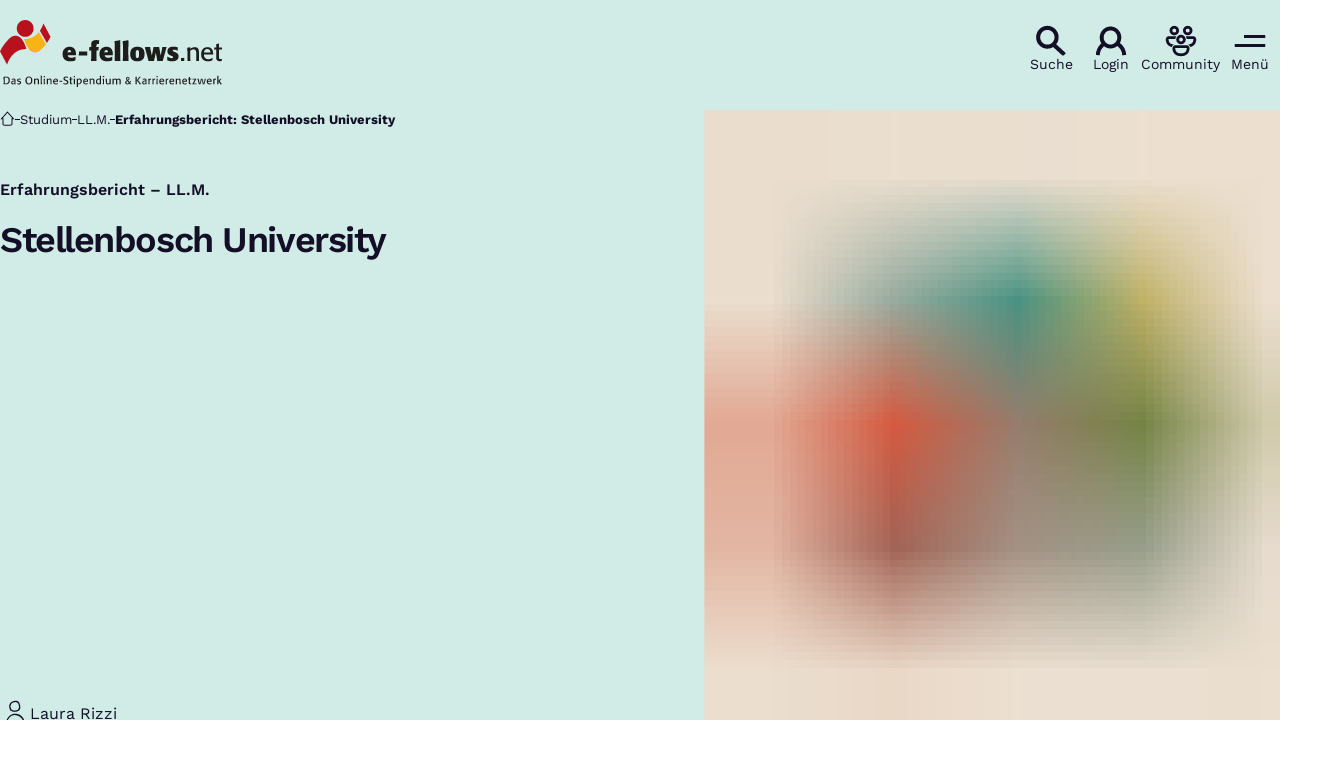

--- FILE ---
content_type: text/html; charset=UTF-8
request_url: https://www.e-fellows.net/studium/ll-m/stellenbosch-university-suedafrika-erfahrungsbericht-ll.m.-2020
body_size: 16576
content:
<!DOCTYPE html>
<html class="no-js" lang="de-DE">
<head>
  <meta charset="utf-8">
  <meta name="viewport" content="width=device-width, initial-scale=1.0">

  <title>Erfahrungsbericht: Stellenbosch University - e-fellows.net</title>

  <script>
    document.documentElement.className = document.documentElement.className.replace(/(\s|^)no-js(\s|$)/, '$1js$2');
  </script>

  <link href="https://www.e-fellows.net/assets/stylesheets/main.3c3a8acbcc.css" rel="stylesheet">
  <link href="https://www.e-fellows.net/assets/fonts/worksans-300.d6c9011068.woff2" rel="preload" as="font" type="font/woff2" crossorigin>
  <link href="https://www.e-fellows.net/assets/fonts/worksans-400.2be2e389ab.woff2" rel="preload" as="font" type="font/woff2" crossorigin>
  <link href="https://www.e-fellows.net/assets/fonts/worksans-600.04f6ad6132.woff2" rel="preload" as="font" type="font/woff2" crossorigin>
  <link href="https://www.e-fellows.net/assets/fonts/worksans-700.ff96da51cd.woff2" rel="preload" as="font" type="font/woff2" crossorigin>
  <link href="https://www.e-fellows.net/assets/fonts/indieflower-400.cccde70d93.woff2" rel="preload" as="font" type="font/woff2" crossorigin>
  <link href="https://www.e-fellows.net/assets/images/apple-touch-icon.c432e60e35.png" rel="apple-touch-icon">
  <link href="https://www.e-fellows.net/favicon.ico" rel="icon">
  <link href="https://www.e-fellows.net/studium/ll-m/stellenbosch-university-suedafrika-erfahrungsbericht-ll.m.-2020" rel="canonical">

  <script type="module" src="https://www.e-fellows.net/assets/javascripts/main.0180f955e3.js" crossorigin></script>

  <meta name="description" content="Laura RIzzi hat ihren LL.M. an der Stellenbosch University in Südafrika gemacht. Lies hier ihren Erfahrungsbericht.">
  <meta property="og:description" content="Laura RIzzi hat ihren LL.M. an der Stellenbosch University in Südafrika gemacht. Lies hier ihren Erfahrungsbericht.">
  <meta property="og:image" content="https://www.e-fellows.net/uploads/NEU-Medienbibliothek/Symbolbilder/_1200x630_crop_center-center_none/Lob-Anerkennung-Naturschutz.jpeg">
  <meta property="og:image:alt" content="Hand hält Sonnenblumen">
  <meta property="og:image:height" content="630">
  <meta property="og:image:width" content="1200">
  <meta property="og:locale" content="de-DE">
  <meta property="og:site_name" content="e-fellows.net">
  <meta property="og:title" content="Erfahrungsbericht: Stellenbosch University">
  <meta property="og:type" content="website">
  <meta property="og:url" content="https://www.e-fellows.net/studium/ll-m/stellenbosch-university-suedafrika-erfahrungsbericht-ll.m.-2020">
  <meta name="robots" content="index, follow, max-snippet:[120], max-image-preview:[large]">
  <meta name="twitter:card" content="summary_large_image">
  <meta name="twitter:site" content="@e_fellows">
  <script src="https://cloud.ccm19.de/app.js?apiKey=252bbb24b4097fc05e9251ad69574dcbf75df4ef2ad77f3b&domain=6266892fc815a61277258408" referrerpolicy="origin"></script>
</head>

<body id="top" data-response-code="200">
  
  <script language="javascript" type="text/javascript">
    //<![CDATA[
    (function(w,d,s,l,i){w[l]=w[l]||[];w[l].push({'gtm.start':new Date().getTime(),event:'gtm.js'});var f=d.getElementsByTagName(s)[0],j=d.createElement(s),dl=l!='dataLayer'?'&l='+l:'';j.async=true;j.src='/gtm.js?id='+i+dl;f.parentNode.insertBefore(j,f);})(window,document,'script','dataLayer','GTM\u002DWWCS47');
    //]]>
  </script>
  
  <script>
    window.dataLayer = window.dataLayer || [];
    dataLayer.push({
      event: 'page_view',
      content: {"id":"21762","title":"Erfahrungsbericht: Stellenbosch University","authors":["Laura Rizzi"],"categories":["ll.m.","studium"],"collections":[],"targetGroups":["jura"],"type":"Magazin-Artikel"},
      companies: undefined,
      universities: undefined,
      careerEvent: undefined,
      server_code: "200",
      env: "production",
    });
  </script>

      <a class="skip-link" href="#content">Zum Inhalt springen</a>

  <div class="site site--for-students-and-professionals site--cyan">
        <div class="site__header">
                  
      <header id="header-58261-57072" class="header">
  <div class="header__inner">
    <div class="header__logo-container">
      <a class="header__logo" href="https://www.e-fellows.net/">
                  <img class="header__logo-img" src="https://www.e-fellows.net/assets/images/logo.d2834b94d6.svg" width="222" height="67" alt="e-fellows.net, das Online-Stipendium &amp; Karrierenetzwerk">
              </a>
    </div>

    <div class="header__navigation hidden-from--hybrid-app">
      
                      
        <a class="header__button" href="/ki-suche">
          <span class="header__button-symbol">
                          <svg class="icon icon--search header__button-icon" viewBox="0 0 200 200" aria-hidden="true"><use xlink:href="https://www.e-fellows.net/assets/icons/icons.fc94d1438e.svg#search"></use>
</svg>                      </span>

          <span class="header__button-text">Suche</span>
        </a>
      
      
                      
        <a class="header__button" href="https://www.e-fellows.net/login?return_to=/studium/ll-m/stellenbosch-university-suedafrika-erfahrungsbericht-ll.m.-2020">
          <span class="header__button-symbol">
                          <svg class="icon icon--user header__button-icon" viewBox="0 0 200 200" aria-hidden="true"><use xlink:href="https://www.e-fellows.net/assets/icons/icons.fc94d1438e.svg#user"></use>
</svg>                      </span>

          <span class="header__button-text">Login</span>
        </a>
      
      
                      
        <a class="header__button" href="https://www.community.e-fellows.net/" rel="noopener noreferrer" target="_blank">
          <span class="header__button-symbol">
                          <svg class="icon icon--community header__button-icon" viewBox="0 0 200 200" aria-hidden="true"><use xlink:href="https://www.e-fellows.net/assets/icons/icons.fc94d1438e.svg#community"></use>
</svg>                      </span>

          <span class="header__button-text">Community</span>
        </a>
      
      
                      
        <button class="header__button" title="Navigation öffnen" type="button" data-overlay="header-58261-57072-menu">
          <span class="header__button-symbol">
                          <svg class="icon icon--menu header__button-icon" viewBox="0 0 200 200" aria-hidden="true"><use xlink:href="https://www.e-fellows.net/assets/icons/icons.fc94d1438e.svg#menu"></use>
</svg>                      </span>

          <span class="header__button-text">Menü</span>
        </button>
      
          </div>
  </div>

        

<div id="header-58261-57072-menu" class="overlay overlay--slim overlay--with-footer menu" hidden aria-label="Menü" aria-labelledby="" data-destroy-after-close="false" data-redirect-after-close="false" data-tracking-category="hamburger_menu">
  <div class="overlay__backdrop"></div>

  <div class="overlay__overlay u-inverted" role="document">
    <div class="overlay__bar">
      
      <button class="overlay__close" type="button" title="Schließen">
        <svg class="icon icon--cross" viewBox="0 0 200 200" aria-hidden="true"><use xlink:href="https://www.e-fellows.net/assets/icons/icons.fc94d1438e.svg#cross"></use>
</svg>      </button>
    </div>

    <div class="overlay__content">
                        <ul class="menu__sections">
                                      
          <li class="menu__section" data-open="false">
                
    <a class="menu__link" href="https://www.e-fellows.net/podcast-talent-talks#folge5" data-layer-push="{&quot;event&quot;:&quot;nav_menu_interaction&quot;,&quot;eventCategory&quot;:&quot;hamburger_menu&quot;,&quot;eventSubcategory&quot;:&quot;clickthrough&quot;,&quot;eventSubcategory2&quot;:&quot;n_a&quot;,&quot;eventSubcategory3&quot;:&quot;level_0&quot;,&quot;eventLocation&quot;:&quot;text_link&quot;,&quot;eventInnerLocation&quot;:1,&quot;eventLabel&quot;:&quot;🎙️ Neu im Podcast: Trainee bei Burda&quot;,&quot;eventTargetUrl&quot;:&quot;https:\/\/www.e-fellows.net\/podcast-talent-talks#folge5&quot;}">
      <span class="menu__link-text u-underline">🎙️ Neu im Podcast: Trainee bei Burda</span>

              <span class="menu__link-icon">
          <svg class="icon icon--arrow-right" viewBox="0 0 200 200" aria-hidden="true"><use xlink:href="https://www.e-fellows.net/assets/icons/icons.fc94d1438e.svg#arrow-right"></use>
</svg>        </span>
          </a>
  

                      </li>
                                      
          <li class="menu__section" data-open="false">
                
    <a class="menu__link" href="https://jobs.e-fellows.net/" target="_blank" data-layer-push="{&quot;event&quot;:&quot;nav_menu_interaction&quot;,&quot;eventCategory&quot;:&quot;hamburger_menu&quot;,&quot;eventSubcategory&quot;:&quot;clickthrough&quot;,&quot;eventSubcategory2&quot;:&quot;n_a&quot;,&quot;eventSubcategory3&quot;:&quot;level_0&quot;,&quot;eventLocation&quot;:&quot;text_link&quot;,&quot;eventInnerLocation&quot;:2,&quot;eventLabel&quot;:&quot;Jobbörse&quot;,&quot;eventTargetUrl&quot;:&quot;https:\/\/jobs.e-fellows.net\/&quot;}">
      <span class="menu__link-text u-underline">Jobbörse</span>

              <span class="menu__link-icon">
          <svg class="icon icon--external-link" viewBox="0 0 200 200" aria-hidden="true"><use xlink:href="https://www.e-fellows.net/assets/icons/icons.fc94d1438e.svg#external-link"></use>
</svg>        </span>
          </a>
  

                      </li>
                                      
          <li class="menu__section" data-open="true">
                
    <div class="menu__link">
      <span class="menu__link-text u-underline">Für Studierende und Berufstätige</span>

              <span class="menu__link-icon">
          <svg class="icon icon--caret-down" viewBox="0 0 200 200" aria-hidden="true"><use xlink:href="https://www.e-fellows.net/assets/icons/icons.fc94d1438e.svg#caret-down"></use>
</svg>        </span>
          </div>
  

                          <div class="menu__navigation">
                    
    <ul class="menu__items">
      
      
                                      
        <li class="menu__item">
                          
    <a class="menu__link" href="https://www.e-fellows.net/online-stipendium" data-layer-push="{&quot;event&quot;:&quot;nav_menu_interaction&quot;,&quot;eventCategory&quot;:&quot;hamburger_menu&quot;,&quot;eventSubcategory&quot;:&quot;clickthrough&quot;,&quot;eventSubcategory2&quot;:&quot;n_a&quot;,&quot;eventSubcategory3&quot;:&quot;level_0&quot;,&quot;eventLocation&quot;:&quot;text_link&quot;,&quot;eventInnerLocation&quot;:1,&quot;eventLabel&quot;:&quot;Für Studierende und Berufstätige:e-fellows.net-Stipendium&quot;,&quot;eventTargetUrl&quot;:&quot;https:\/\/www.e-fellows.net\/online-stipendium&quot;}">
      <span class="menu__link-text u-underline">e-fellows.net-Stipendium</span>

              <span class="menu__link-icon">
          <svg class="icon icon--arrow-right" viewBox="0 0 200 200" aria-hidden="true"><use xlink:href="https://www.e-fellows.net/assets/icons/icons.fc94d1438e.svg#arrow-right"></use>
</svg>        </span>
          </a>
  

                              </li>
                                      
        <li class="menu__item">
                          
    <a class="menu__link" href="https://www.e-fellows.net/vorteile" data-layer-push="{&quot;event&quot;:&quot;nav_menu_interaction&quot;,&quot;eventCategory&quot;:&quot;hamburger_menu&quot;,&quot;eventSubcategory&quot;:&quot;clickthrough&quot;,&quot;eventSubcategory2&quot;:&quot;n_a&quot;,&quot;eventSubcategory3&quot;:&quot;level_0&quot;,&quot;eventLocation&quot;:&quot;text_link&quot;,&quot;eventInnerLocation&quot;:2,&quot;eventLabel&quot;:&quot;Für Studierende und Berufstätige:e-fellows.net-Stipendiumsleistungen&quot;,&quot;eventTargetUrl&quot;:&quot;https:\/\/www.e-fellows.net\/vorteile&quot;}">
      <span class="menu__link-text u-underline">e-fellows.net-Stipendiumsleistungen</span>

              <span class="menu__link-icon">
          <svg class="icon icon--arrow-right" viewBox="0 0 200 200" aria-hidden="true"><use xlink:href="https://www.e-fellows.net/assets/icons/icons.fc94d1438e.svg#arrow-right"></use>
</svg>        </span>
          </a>
  

                              </li>
                                      
        <li class="menu__item">
                          
    <a class="menu__link" href="https://www.e-fellows.net/stipendien-datenbank" data-layer-push="{&quot;event&quot;:&quot;nav_menu_interaction&quot;,&quot;eventCategory&quot;:&quot;hamburger_menu&quot;,&quot;eventSubcategory&quot;:&quot;clickthrough&quot;,&quot;eventSubcategory2&quot;:&quot;n_a&quot;,&quot;eventSubcategory3&quot;:&quot;level_0&quot;,&quot;eventLocation&quot;:&quot;text_link&quot;,&quot;eventInnerLocation&quot;:3,&quot;eventLabel&quot;:&quot;Für Studierende und Berufstätige:Stipendien-Datenbank&quot;,&quot;eventTargetUrl&quot;:&quot;https:\/\/www.e-fellows.net\/stipendien-datenbank&quot;}">
      <span class="menu__link-text u-underline">Stipendien-Datenbank</span>

              <span class="menu__link-icon">
          <svg class="icon icon--arrow-right" viewBox="0 0 200 200" aria-hidden="true"><use xlink:href="https://www.e-fellows.net/assets/icons/icons.fc94d1438e.svg#arrow-right"></use>
</svg>        </span>
          </a>
  

                              </li>
                                      
        <li class="menu__item">
                          
    <button class="menu__link" type="button" aria-haspopup="true" aria-expanded="false" aria-controls="header-58261-57072-menu-item-1-item-2-item-3-submenu-4" data-layer-push="{&quot;event&quot;:&quot;nav_menu_interaction&quot;,&quot;eventCategory&quot;:&quot;hamburger_menu&quot;,&quot;eventSubcategory&quot;:&quot;level_down&quot;,&quot;eventSubcategory2&quot;:&quot;n_a&quot;,&quot;eventSubcategory3&quot;:&quot;level_0&quot;,&quot;eventLocation&quot;:&quot;text_link&quot;,&quot;eventInnerLocation&quot;:4,&quot;eventLabel&quot;:&quot;Für Studierende und Berufstätige:Events&quot;,&quot;eventTargetUrl&quot;:null}">
      <span class="menu__link-text u-underline">Events</span>

              <span class="menu__link-icon">
          <svg class="icon icon--caret-right" viewBox="0 0 200 200" aria-hidden="true"><use xlink:href="https://www.e-fellows.net/assets/icons/icons.fc94d1438e.svg#caret-right"></use>
</svg>        </span>
          </button>
  

                          <div id="header-58261-57072-menu-item-1-item-2-item-3-submenu-4" class="menu__submenu" hidden>
                          <div class="menu__back-container">
        <button class="menu__back" type="button" aria-controls="header-58261-57072-menu-item-1-item-2-item-3-submenu-4" title="Zurück zu: Für Studierende und Berufstätige" data-layer-push="{&quot;event&quot;:&quot;nav_menu_interaction&quot;,&quot;eventCategory&quot;:&quot;hamburger_menu&quot;,&quot;eventSubcategory&quot;:&quot;level_up&quot;,&quot;eventSubcategory2&quot;:&quot;n_a&quot;,&quot;eventSubcategory3&quot;:&quot;level_1&quot;,&quot;eventLocation&quot;:&quot;text_link&quot;,&quot;eventInnerLocation&quot;:null,&quot;eventLabel&quot;:&quot;Für Studierende und Berufstätige:Events&quot;,&quot;eventTargetUrl&quot;:null}">
          <span class="menu__back-icon">
            <svg class="icon icon--arrow-left" viewBox="0 0 200 200" aria-hidden="true"><use xlink:href="https://www.e-fellows.net/assets/icons/icons.fc94d1438e.svg#arrow-left"></use>
</svg>          </span>

          <span class="menu__back-text u-underline" aria-hidden="true">Events</span>
        </button>
      </div>
    
    <ul class="menu__items">
      
      
                                      
        <li class="menu__item">
                          
    <a class="menu__link" href="https://www.e-fellows.net/events" data-layer-push="{&quot;event&quot;:&quot;nav_menu_interaction&quot;,&quot;eventCategory&quot;:&quot;hamburger_menu&quot;,&quot;eventSubcategory&quot;:&quot;clickthrough&quot;,&quot;eventSubcategory2&quot;:&quot;n_a&quot;,&quot;eventSubcategory3&quot;:&quot;level_1&quot;,&quot;eventLocation&quot;:&quot;text_link&quot;,&quot;eventInnerLocation&quot;:1,&quot;eventLabel&quot;:&quot;Für Studierende und Berufstätige:Events:Alle Events im Überblick&quot;,&quot;eventTargetUrl&quot;:&quot;https:\/\/www.e-fellows.net\/events&quot;}">
      <span class="menu__link-text u-underline">Alle Events im Überblick</span>

              <span class="menu__link-icon">
          <svg class="icon icon--arrow-right" viewBox="0 0 200 200" aria-hidden="true"><use xlink:href="https://www.e-fellows.net/assets/icons/icons.fc94d1438e.svg#arrow-right"></use>
</svg>        </span>
          </a>
  

                              </li>
                                      
        <li class="menu__item">
                          
    <a class="menu__link" href="https://www.e-fellows.net/events?q=&amp;filters%5BlifePhaseGroup%5D%5B%5D=115797&amp;filters%5Borganization%5D=#c1212374-list" data-layer-push="{&quot;event&quot;:&quot;nav_menu_interaction&quot;,&quot;eventCategory&quot;:&quot;hamburger_menu&quot;,&quot;eventSubcategory&quot;:&quot;clickthrough&quot;,&quot;eventSubcategory2&quot;:&quot;n_a&quot;,&quot;eventSubcategory3&quot;:&quot;level_1&quot;,&quot;eventLocation&quot;:&quot;text_link&quot;,&quot;eventInnerLocation&quot;:2,&quot;eventLabel&quot;:&quot;Für Studierende und Berufstätige:Events:Events für Studierende&quot;,&quot;eventTargetUrl&quot;:&quot;https:\/\/www.e-fellows.net\/events?q=\u0026filters%5BlifePhaseGroup%5D%5B%5D=115797\u0026filters%5Borganization%5D=#c1212374-list&quot;}">
      <span class="menu__link-text u-underline">Events für Studierende</span>

              <span class="menu__link-icon">
          <svg class="icon icon--arrow-right" viewBox="0 0 200 200" aria-hidden="true"><use xlink:href="https://www.e-fellows.net/assets/icons/icons.fc94d1438e.svg#arrow-right"></use>
</svg>        </span>
          </a>
  

                              </li>
                                      
        <li class="menu__item">
                          
    <a class="menu__link" href="https://www.e-fellows.net/events?q=&amp;filters%5BlifePhaseGroup%5D%5B%5D=115799&amp;filters%5Borganization%5D=#c1212374-list" data-layer-push="{&quot;event&quot;:&quot;nav_menu_interaction&quot;,&quot;eventCategory&quot;:&quot;hamburger_menu&quot;,&quot;eventSubcategory&quot;:&quot;clickthrough&quot;,&quot;eventSubcategory2&quot;:&quot;n_a&quot;,&quot;eventSubcategory3&quot;:&quot;level_1&quot;,&quot;eventLocation&quot;:&quot;text_link&quot;,&quot;eventInnerLocation&quot;:3,&quot;eventLabel&quot;:&quot;Für Studierende und Berufstätige:Events:Events für Berufstätige&quot;,&quot;eventTargetUrl&quot;:&quot;https:\/\/www.e-fellows.net\/events?q=\u0026filters%5BlifePhaseGroup%5D%5B%5D=115799\u0026filters%5Borganization%5D=#c1212374-list&quot;}">
      <span class="menu__link-text u-underline">Events für Berufstätige</span>

              <span class="menu__link-icon">
          <svg class="icon icon--arrow-right" viewBox="0 0 200 200" aria-hidden="true"><use xlink:href="https://www.e-fellows.net/assets/icons/icons.fc94d1438e.svg#arrow-right"></use>
</svg>        </span>
          </a>
  

                              </li>
          </ul>
  
              </div>
                              </li>
                                      
        <li class="menu__item">
                          
    <button class="menu__link" type="button" aria-haspopup="true" aria-expanded="false" aria-controls="header-58261-57072-menu-item-1-item-2-item-3-submenu-5" data-layer-push="{&quot;event&quot;:&quot;nav_menu_interaction&quot;,&quot;eventCategory&quot;:&quot;hamburger_menu&quot;,&quot;eventSubcategory&quot;:&quot;level_down&quot;,&quot;eventSubcategory2&quot;:&quot;n_a&quot;,&quot;eventSubcategory3&quot;:&quot;level_0&quot;,&quot;eventLocation&quot;:&quot;text_link&quot;,&quot;eventInnerLocation&quot;:5,&quot;eventLabel&quot;:&quot;Für Studierende und Berufstätige:Studium&quot;,&quot;eventTargetUrl&quot;:null}">
      <span class="menu__link-text u-underline">Studium</span>

              <span class="menu__link-icon">
          <svg class="icon icon--caret-right" viewBox="0 0 200 200" aria-hidden="true"><use xlink:href="https://www.e-fellows.net/assets/icons/icons.fc94d1438e.svg#caret-right"></use>
</svg>        </span>
          </button>
  

                          <div id="header-58261-57072-menu-item-1-item-2-item-3-submenu-5" class="menu__submenu" hidden>
                          <div class="menu__back-container">
        <button class="menu__back" type="button" aria-controls="header-58261-57072-menu-item-1-item-2-item-3-submenu-5" title="Zurück zu: Für Studierende und Berufstätige" data-layer-push="{&quot;event&quot;:&quot;nav_menu_interaction&quot;,&quot;eventCategory&quot;:&quot;hamburger_menu&quot;,&quot;eventSubcategory&quot;:&quot;level_up&quot;,&quot;eventSubcategory2&quot;:&quot;n_a&quot;,&quot;eventSubcategory3&quot;:&quot;level_1&quot;,&quot;eventLocation&quot;:&quot;text_link&quot;,&quot;eventInnerLocation&quot;:null,&quot;eventLabel&quot;:&quot;Für Studierende und Berufstätige:Studium&quot;,&quot;eventTargetUrl&quot;:null}">
          <span class="menu__back-icon">
            <svg class="icon icon--arrow-left" viewBox="0 0 200 200" aria-hidden="true"><use xlink:href="https://www.e-fellows.net/assets/icons/icons.fc94d1438e.svg#arrow-left"></use>
</svg>          </span>

          <span class="menu__back-text u-underline" aria-hidden="true">Studium</span>
        </button>
      </div>
    
    <ul class="menu__items">
      
      
                                      
        <li class="menu__item">
                          
    <a class="menu__link" href="https://www.e-fellows.net/studiengaenge" data-layer-push="{&quot;event&quot;:&quot;nav_menu_interaction&quot;,&quot;eventCategory&quot;:&quot;hamburger_menu&quot;,&quot;eventSubcategory&quot;:&quot;clickthrough&quot;,&quot;eventSubcategory2&quot;:&quot;n_a&quot;,&quot;eventSubcategory3&quot;:&quot;level_1&quot;,&quot;eventLocation&quot;:&quot;text_link&quot;,&quot;eventInnerLocation&quot;:1,&quot;eventLabel&quot;:&quot;Für Studierende und Berufstätige:Studium:Studiengänge von A bis Z&quot;,&quot;eventTargetUrl&quot;:&quot;https:\/\/www.e-fellows.net\/studiengaenge&quot;}">
      <span class="menu__link-text u-underline">Studiengänge von A bis Z</span>

              <span class="menu__link-icon">
          <svg class="icon icon--arrow-right" viewBox="0 0 200 200" aria-hidden="true"><use xlink:href="https://www.e-fellows.net/assets/icons/icons.fc94d1438e.svg#arrow-right"></use>
</svg>        </span>
          </a>
  

                              </li>
                                      
        <li class="menu__item">
                          
    <a class="menu__link" href="https://www.e-fellows.net/studium/bachelor" data-layer-push="{&quot;event&quot;:&quot;nav_menu_interaction&quot;,&quot;eventCategory&quot;:&quot;hamburger_menu&quot;,&quot;eventSubcategory&quot;:&quot;clickthrough&quot;,&quot;eventSubcategory2&quot;:&quot;n_a&quot;,&quot;eventSubcategory3&quot;:&quot;level_1&quot;,&quot;eventLocation&quot;:&quot;text_link&quot;,&quot;eventInnerLocation&quot;:2,&quot;eventLabel&quot;:&quot;Für Studierende und Berufstätige:Studium:Bachelor-Studium&quot;,&quot;eventTargetUrl&quot;:&quot;https:\/\/www.e-fellows.net\/studium\/bachelor&quot;}">
      <span class="menu__link-text u-underline">Bachelor-Studium</span>

              <span class="menu__link-icon">
          <svg class="icon icon--arrow-right" viewBox="0 0 200 200" aria-hidden="true"><use xlink:href="https://www.e-fellows.net/assets/icons/icons.fc94d1438e.svg#arrow-right"></use>
</svg>        </span>
          </a>
  

                              </li>
                                      
        <li class="menu__item">
                          
    <a class="menu__link" href="https://www.e-fellows.net/studium/master" data-layer-push="{&quot;event&quot;:&quot;nav_menu_interaction&quot;,&quot;eventCategory&quot;:&quot;hamburger_menu&quot;,&quot;eventSubcategory&quot;:&quot;clickthrough&quot;,&quot;eventSubcategory2&quot;:&quot;n_a&quot;,&quot;eventSubcategory3&quot;:&quot;level_1&quot;,&quot;eventLocation&quot;:&quot;text_link&quot;,&quot;eventInnerLocation&quot;:3,&quot;eventLabel&quot;:&quot;Für Studierende und Berufstätige:Studium:Master-Studium&quot;,&quot;eventTargetUrl&quot;:&quot;https:\/\/www.e-fellows.net\/studium\/master&quot;}">
      <span class="menu__link-text u-underline">Master-Studium</span>

              <span class="menu__link-icon">
          <svg class="icon icon--arrow-right" viewBox="0 0 200 200" aria-hidden="true"><use xlink:href="https://www.e-fellows.net/assets/icons/icons.fc94d1438e.svg#arrow-right"></use>
</svg>        </span>
          </a>
  

                              </li>
                                      
        <li class="menu__item">
                          
    <a class="menu__link" href="https://www.e-fellows.net/studium/ll-m" data-layer-push="{&quot;event&quot;:&quot;nav_menu_interaction&quot;,&quot;eventCategory&quot;:&quot;hamburger_menu&quot;,&quot;eventSubcategory&quot;:&quot;clickthrough&quot;,&quot;eventSubcategory2&quot;:&quot;n_a&quot;,&quot;eventSubcategory3&quot;:&quot;level_1&quot;,&quot;eventLocation&quot;:&quot;text_link&quot;,&quot;eventInnerLocation&quot;:4,&quot;eventLabel&quot;:&quot;Für Studierende und Berufstätige:Studium:LL.M.-Studium&quot;,&quot;eventTargetUrl&quot;:&quot;https:\/\/www.e-fellows.net\/studium\/ll-m&quot;}">
      <span class="menu__link-text u-underline">LL.M.-Studium</span>

              <span class="menu__link-icon">
          <svg class="icon icon--arrow-right" viewBox="0 0 200 200" aria-hidden="true"><use xlink:href="https://www.e-fellows.net/assets/icons/icons.fc94d1438e.svg#arrow-right"></use>
</svg>        </span>
          </a>
  

                              </li>
                                      
        <li class="menu__item">
                          
    <a class="menu__link" href="https://www.e-fellows.net/studium/promotion" data-layer-push="{&quot;event&quot;:&quot;nav_menu_interaction&quot;,&quot;eventCategory&quot;:&quot;hamburger_menu&quot;,&quot;eventSubcategory&quot;:&quot;clickthrough&quot;,&quot;eventSubcategory2&quot;:&quot;n_a&quot;,&quot;eventSubcategory3&quot;:&quot;level_1&quot;,&quot;eventLocation&quot;:&quot;text_link&quot;,&quot;eventInnerLocation&quot;:5,&quot;eventLabel&quot;:&quot;Für Studierende und Berufstätige:Studium:Promotion&quot;,&quot;eventTargetUrl&quot;:&quot;https:\/\/www.e-fellows.net\/studium\/promotion&quot;}">
      <span class="menu__link-text u-underline">Promotion</span>

              <span class="menu__link-icon">
          <svg class="icon icon--arrow-right" viewBox="0 0 200 200" aria-hidden="true"><use xlink:href="https://www.e-fellows.net/assets/icons/icons.fc94d1438e.svg#arrow-right"></use>
</svg>        </span>
          </a>
  

                              </li>
                                      
        <li class="menu__item">
                          
    <a class="menu__link" href="https://www.e-fellows.net/studium/mba" data-layer-push="{&quot;event&quot;:&quot;nav_menu_interaction&quot;,&quot;eventCategory&quot;:&quot;hamburger_menu&quot;,&quot;eventSubcategory&quot;:&quot;clickthrough&quot;,&quot;eventSubcategory2&quot;:&quot;n_a&quot;,&quot;eventSubcategory3&quot;:&quot;level_1&quot;,&quot;eventLocation&quot;:&quot;text_link&quot;,&quot;eventInnerLocation&quot;:6,&quot;eventLabel&quot;:&quot;Für Studierende und Berufstätige:Studium:MBA  und Executive MBA&quot;,&quot;eventTargetUrl&quot;:&quot;https:\/\/www.e-fellows.net\/studium\/mba&quot;}">
      <span class="menu__link-text u-underline">MBA  und Executive MBA</span>

              <span class="menu__link-icon">
          <svg class="icon icon--arrow-right" viewBox="0 0 200 200" aria-hidden="true"><use xlink:href="https://www.e-fellows.net/assets/icons/icons.fc94d1438e.svg#arrow-right"></use>
</svg>        </span>
          </a>
  

                              </li>
                                      
        <li class="menu__item menu__item--divider">
                      <div class="menu__divider">Alle Inhalte nach Fachbereichen:</div>
                  </li>
                                      
        <li class="menu__item">
                          
    <a class="menu__link" href="https://www.e-fellows.net/jura" data-layer-push="{&quot;event&quot;:&quot;nav_menu_interaction&quot;,&quot;eventCategory&quot;:&quot;hamburger_menu&quot;,&quot;eventSubcategory&quot;:&quot;clickthrough&quot;,&quot;eventSubcategory2&quot;:&quot;n_a&quot;,&quot;eventSubcategory3&quot;:&quot;level_1&quot;,&quot;eventLocation&quot;:&quot;text_link&quot;,&quot;eventInnerLocation&quot;:8,&quot;eventLabel&quot;:&quot;Für Studierende und Berufstätige:Studium:Jura&quot;,&quot;eventTargetUrl&quot;:&quot;https:\/\/www.e-fellows.net\/jura&quot;}">
      <span class="menu__link-text u-underline">Jura</span>

              <span class="menu__link-icon">
          <svg class="icon icon--arrow-right" viewBox="0 0 200 200" aria-hidden="true"><use xlink:href="https://www.e-fellows.net/assets/icons/icons.fc94d1438e.svg#arrow-right"></use>
</svg>        </span>
          </a>
  

                              </li>
                                      
        <li class="menu__item">
                          
    <a class="menu__link" href="https://www.e-fellows.net/mint" data-layer-push="{&quot;event&quot;:&quot;nav_menu_interaction&quot;,&quot;eventCategory&quot;:&quot;hamburger_menu&quot;,&quot;eventSubcategory&quot;:&quot;clickthrough&quot;,&quot;eventSubcategory2&quot;:&quot;n_a&quot;,&quot;eventSubcategory3&quot;:&quot;level_1&quot;,&quot;eventLocation&quot;:&quot;text_link&quot;,&quot;eventInnerLocation&quot;:9,&quot;eventLabel&quot;:&quot;Für Studierende und Berufstätige:Studium:MINT&quot;,&quot;eventTargetUrl&quot;:&quot;https:\/\/www.e-fellows.net\/mint&quot;}">
      <span class="menu__link-text u-underline">MINT</span>

              <span class="menu__link-icon">
          <svg class="icon icon--arrow-right" viewBox="0 0 200 200" aria-hidden="true"><use xlink:href="https://www.e-fellows.net/assets/icons/icons.fc94d1438e.svg#arrow-right"></use>
</svg>        </span>
          </a>
  

                              </li>
                                      
        <li class="menu__item">
                          
    <a class="menu__link" href="https://www.e-fellows.net/wirtschaftswissenschaften" data-layer-push="{&quot;event&quot;:&quot;nav_menu_interaction&quot;,&quot;eventCategory&quot;:&quot;hamburger_menu&quot;,&quot;eventSubcategory&quot;:&quot;clickthrough&quot;,&quot;eventSubcategory2&quot;:&quot;n_a&quot;,&quot;eventSubcategory3&quot;:&quot;level_1&quot;,&quot;eventLocation&quot;:&quot;text_link&quot;,&quot;eventInnerLocation&quot;:10,&quot;eventLabel&quot;:&quot;Für Studierende und Berufstätige:Studium:Wirtschaftswissenschaften&quot;,&quot;eventTargetUrl&quot;:&quot;https:\/\/www.e-fellows.net\/wirtschaftswissenschaften&quot;}">
      <span class="menu__link-text u-underline">Wirtschaftswissenschaften</span>

              <span class="menu__link-icon">
          <svg class="icon icon--arrow-right" viewBox="0 0 200 200" aria-hidden="true"><use xlink:href="https://www.e-fellows.net/assets/icons/icons.fc94d1438e.svg#arrow-right"></use>
</svg>        </span>
          </a>
  

                              </li>
                                      
        <li class="menu__item">
                          
    <a class="menu__link" href="https://www.e-fellows.net/medizin-life-sciences" data-layer-push="{&quot;event&quot;:&quot;nav_menu_interaction&quot;,&quot;eventCategory&quot;:&quot;hamburger_menu&quot;,&quot;eventSubcategory&quot;:&quot;clickthrough&quot;,&quot;eventSubcategory2&quot;:&quot;n_a&quot;,&quot;eventSubcategory3&quot;:&quot;level_1&quot;,&quot;eventLocation&quot;:&quot;text_link&quot;,&quot;eventInnerLocation&quot;:11,&quot;eventLabel&quot;:&quot;Für Studierende und Berufstätige:Studium:Medizin und Life Sciences&quot;,&quot;eventTargetUrl&quot;:&quot;https:\/\/www.e-fellows.net\/medizin-life-sciences&quot;}">
      <span class="menu__link-text u-underline">Medizin und Life Sciences</span>

              <span class="menu__link-icon">
          <svg class="icon icon--arrow-right" viewBox="0 0 200 200" aria-hidden="true"><use xlink:href="https://www.e-fellows.net/assets/icons/icons.fc94d1438e.svg#arrow-right"></use>
</svg>        </span>
          </a>
  

                              </li>
                                      
        <li class="menu__item">
                          
    <a class="menu__link" href="https://www.e-fellows.net/geistes-und-sozialwissenschaften" data-layer-push="{&quot;event&quot;:&quot;nav_menu_interaction&quot;,&quot;eventCategory&quot;:&quot;hamburger_menu&quot;,&quot;eventSubcategory&quot;:&quot;clickthrough&quot;,&quot;eventSubcategory2&quot;:&quot;n_a&quot;,&quot;eventSubcategory3&quot;:&quot;level_1&quot;,&quot;eventLocation&quot;:&quot;text_link&quot;,&quot;eventInnerLocation&quot;:12,&quot;eventLabel&quot;:&quot;Für Studierende und Berufstätige:Studium:Geistes- und Sozialwissenschaften&quot;,&quot;eventTargetUrl&quot;:&quot;https:\/\/www.e-fellows.net\/geistes-und-sozialwissenschaften&quot;}">
      <span class="menu__link-text u-underline">Geistes- und Sozialwissenschaften</span>

              <span class="menu__link-icon">
          <svg class="icon icon--arrow-right" viewBox="0 0 200 200" aria-hidden="true"><use xlink:href="https://www.e-fellows.net/assets/icons/icons.fc94d1438e.svg#arrow-right"></use>
</svg>        </span>
          </a>
  

                              </li>
          </ul>
  
              </div>
                              </li>
                                      
        <li class="menu__item">
                          
    <button class="menu__link" type="button" aria-haspopup="true" aria-expanded="false" aria-controls="header-58261-57072-menu-item-1-item-2-item-3-submenu-6" data-layer-push="{&quot;event&quot;:&quot;nav_menu_interaction&quot;,&quot;eventCategory&quot;:&quot;hamburger_menu&quot;,&quot;eventSubcategory&quot;:&quot;level_down&quot;,&quot;eventSubcategory2&quot;:&quot;n_a&quot;,&quot;eventSubcategory3&quot;:&quot;level_0&quot;,&quot;eventLocation&quot;:&quot;text_link&quot;,&quot;eventInnerLocation&quot;:6,&quot;eventLabel&quot;:&quot;Für Studierende und Berufstätige:Arbeitgeber und Jobs&quot;,&quot;eventTargetUrl&quot;:null}">
      <span class="menu__link-text u-underline">Arbeitgeber und Jobs</span>

              <span class="menu__link-icon">
          <svg class="icon icon--caret-right" viewBox="0 0 200 200" aria-hidden="true"><use xlink:href="https://www.e-fellows.net/assets/icons/icons.fc94d1438e.svg#caret-right"></use>
</svg>        </span>
          </button>
  

                          <div id="header-58261-57072-menu-item-1-item-2-item-3-submenu-6" class="menu__submenu" hidden>
                          <div class="menu__back-container">
        <button class="menu__back" type="button" aria-controls="header-58261-57072-menu-item-1-item-2-item-3-submenu-6" title="Zurück zu: Für Studierende und Berufstätige" data-layer-push="{&quot;event&quot;:&quot;nav_menu_interaction&quot;,&quot;eventCategory&quot;:&quot;hamburger_menu&quot;,&quot;eventSubcategory&quot;:&quot;level_up&quot;,&quot;eventSubcategory2&quot;:&quot;n_a&quot;,&quot;eventSubcategory3&quot;:&quot;level_1&quot;,&quot;eventLocation&quot;:&quot;text_link&quot;,&quot;eventInnerLocation&quot;:null,&quot;eventLabel&quot;:&quot;Für Studierende und Berufstätige:Arbeitgeber und Jobs&quot;,&quot;eventTargetUrl&quot;:null}">
          <span class="menu__back-icon">
            <svg class="icon icon--arrow-left" viewBox="0 0 200 200" aria-hidden="true"><use xlink:href="https://www.e-fellows.net/assets/icons/icons.fc94d1438e.svg#arrow-left"></use>
</svg>          </span>

          <span class="menu__back-text u-underline" aria-hidden="true">Arbeitgeber und Jobs</span>
        </button>
      </div>
    
    <ul class="menu__items">
      
      
                                      
        <li class="menu__item">
                          
    <a class="menu__link" href="https://www.e-fellows.net/unternehmen#partnerunternehmen" data-layer-push="{&quot;event&quot;:&quot;nav_menu_interaction&quot;,&quot;eventCategory&quot;:&quot;hamburger_menu&quot;,&quot;eventSubcategory&quot;:&quot;clickthrough&quot;,&quot;eventSubcategory2&quot;:&quot;n_a&quot;,&quot;eventSubcategory3&quot;:&quot;level_1&quot;,&quot;eventLocation&quot;:&quot;text_link&quot;,&quot;eventInnerLocation&quot;:1,&quot;eventLabel&quot;:&quot;Für Studierende und Berufstätige:Arbeitgeber und Jobs:Unsere Partnerunternehmen&quot;,&quot;eventTargetUrl&quot;:&quot;https:\/\/www.e-fellows.net\/unternehmen#partnerunternehmen&quot;}">
      <span class="menu__link-text u-underline">Unsere Partnerunternehmen</span>

              <span class="menu__link-icon">
          <svg class="icon icon--arrow-right" viewBox="0 0 200 200" aria-hidden="true"><use xlink:href="https://www.e-fellows.net/assets/icons/icons.fc94d1438e.svg#arrow-right"></use>
</svg>        </span>
          </a>
  

                              </li>
                                      
        <li class="menu__item">
                          
    <a class="menu__link" href="https://www.e-fellows.net/unternehmen#alle-unternehmen" data-layer-push="{&quot;event&quot;:&quot;nav_menu_interaction&quot;,&quot;eventCategory&quot;:&quot;hamburger_menu&quot;,&quot;eventSubcategory&quot;:&quot;clickthrough&quot;,&quot;eventSubcategory2&quot;:&quot;n_a&quot;,&quot;eventSubcategory3&quot;:&quot;level_1&quot;,&quot;eventLocation&quot;:&quot;text_link&quot;,&quot;eventInnerLocation&quot;:2,&quot;eventLabel&quot;:&quot;Für Studierende und Berufstätige:Arbeitgeber und Jobs:Arbeitgeber von A bis Z&quot;,&quot;eventTargetUrl&quot;:&quot;https:\/\/www.e-fellows.net\/unternehmen#alle-unternehmen&quot;}">
      <span class="menu__link-text u-underline">Arbeitgeber von A bis Z</span>

              <span class="menu__link-icon">
          <svg class="icon icon--arrow-right" viewBox="0 0 200 200" aria-hidden="true"><use xlink:href="https://www.e-fellows.net/assets/icons/icons.fc94d1438e.svg#arrow-right"></use>
</svg>        </span>
          </a>
  

                              </li>
                                      
        <li class="menu__item">
                          
    <a class="menu__link" href="https://www.e-fellows.net/karriere/trainee" data-layer-push="{&quot;event&quot;:&quot;nav_menu_interaction&quot;,&quot;eventCategory&quot;:&quot;hamburger_menu&quot;,&quot;eventSubcategory&quot;:&quot;clickthrough&quot;,&quot;eventSubcategory2&quot;:&quot;n_a&quot;,&quot;eventSubcategory3&quot;:&quot;level_1&quot;,&quot;eventLocation&quot;:&quot;text_link&quot;,&quot;eventInnerLocation&quot;:3,&quot;eventLabel&quot;:&quot;Für Studierende und Berufstätige:Arbeitgeber und Jobs:Trainee&quot;,&quot;eventTargetUrl&quot;:&quot;https:\/\/www.e-fellows.net\/karriere\/trainee&quot;}">
      <span class="menu__link-text u-underline">Trainee</span>

              <span class="menu__link-icon">
          <svg class="icon icon--arrow-right" viewBox="0 0 200 200" aria-hidden="true"><use xlink:href="https://www.e-fellows.net/assets/icons/icons.fc94d1438e.svg#arrow-right"></use>
</svg>        </span>
          </a>
  

                              </li>
                                      
        <li class="menu__item">
                          
    <a class="menu__link" href="https://jobs.e-fellows.net/" target="_blank" data-layer-push="{&quot;event&quot;:&quot;nav_menu_interaction&quot;,&quot;eventCategory&quot;:&quot;hamburger_menu&quot;,&quot;eventSubcategory&quot;:&quot;clickthrough&quot;,&quot;eventSubcategory2&quot;:&quot;n_a&quot;,&quot;eventSubcategory3&quot;:&quot;level_1&quot;,&quot;eventLocation&quot;:&quot;text_link&quot;,&quot;eventInnerLocation&quot;:4,&quot;eventLabel&quot;:&quot;Für Studierende und Berufstätige:Arbeitgeber und Jobs:Jobbörse&quot;,&quot;eventTargetUrl&quot;:&quot;https:\/\/jobs.e-fellows.net\/&quot;}">
      <span class="menu__link-text u-underline">Jobbörse</span>

              <span class="menu__link-icon">
          <svg class="icon icon--external-link" viewBox="0 0 200 200" aria-hidden="true"><use xlink:href="https://www.e-fellows.net/assets/icons/icons.fc94d1438e.svg#external-link"></use>
</svg>        </span>
          </a>
  

                              </li>
                                      
        <li class="menu__item menu__item--divider">
                      <div class="menu__divider">Alle Inhalte nach Branchen:</div>
                  </li>
                                      
        <li class="menu__item">
                          
    <a class="menu__link" href="https://www.e-fellows.net/beratung" data-layer-push="{&quot;event&quot;:&quot;nav_menu_interaction&quot;,&quot;eventCategory&quot;:&quot;hamburger_menu&quot;,&quot;eventSubcategory&quot;:&quot;clickthrough&quot;,&quot;eventSubcategory2&quot;:&quot;n_a&quot;,&quot;eventSubcategory3&quot;:&quot;level_1&quot;,&quot;eventLocation&quot;:&quot;text_link&quot;,&quot;eventInnerLocation&quot;:6,&quot;eventLabel&quot;:&quot;Für Studierende und Berufstätige:Arbeitgeber und Jobs:Beratung&quot;,&quot;eventTargetUrl&quot;:&quot;https:\/\/www.e-fellows.net\/beratung&quot;}">
      <span class="menu__link-text u-underline">Beratung</span>

              <span class="menu__link-icon">
          <svg class="icon icon--arrow-right" viewBox="0 0 200 200" aria-hidden="true"><use xlink:href="https://www.e-fellows.net/assets/icons/icons.fc94d1438e.svg#arrow-right"></use>
</svg>        </span>
          </a>
  

                              </li>
                                      
        <li class="menu__item">
                          
    <a class="menu__link" href="https://www.e-fellows.net/banking" data-layer-push="{&quot;event&quot;:&quot;nav_menu_interaction&quot;,&quot;eventCategory&quot;:&quot;hamburger_menu&quot;,&quot;eventSubcategory&quot;:&quot;clickthrough&quot;,&quot;eventSubcategory2&quot;:&quot;n_a&quot;,&quot;eventSubcategory3&quot;:&quot;level_1&quot;,&quot;eventLocation&quot;:&quot;text_link&quot;,&quot;eventInnerLocation&quot;:7,&quot;eventLabel&quot;:&quot;Für Studierende und Berufstätige:Arbeitgeber und Jobs:Banking&quot;,&quot;eventTargetUrl&quot;:&quot;https:\/\/www.e-fellows.net\/banking&quot;}">
      <span class="menu__link-text u-underline">Banking</span>

              <span class="menu__link-icon">
          <svg class="icon icon--arrow-right" viewBox="0 0 200 200" aria-hidden="true"><use xlink:href="https://www.e-fellows.net/assets/icons/icons.fc94d1438e.svg#arrow-right"></use>
</svg>        </span>
          </a>
  

                              </li>
                                      
        <li class="menu__item">
                          
    <a class="menu__link" href="https://www.e-fellows.net/wirtschaftspruefung-steuerberatung" data-layer-push="{&quot;event&quot;:&quot;nav_menu_interaction&quot;,&quot;eventCategory&quot;:&quot;hamburger_menu&quot;,&quot;eventSubcategory&quot;:&quot;clickthrough&quot;,&quot;eventSubcategory2&quot;:&quot;n_a&quot;,&quot;eventSubcategory3&quot;:&quot;level_1&quot;,&quot;eventLocation&quot;:&quot;text_link&quot;,&quot;eventInnerLocation&quot;:8,&quot;eventLabel&quot;:&quot;Für Studierende und Berufstätige:Arbeitgeber und Jobs:Wirtschaftsprüfung und Steuerberatung&quot;,&quot;eventTargetUrl&quot;:&quot;https:\/\/www.e-fellows.net\/wirtschaftspruefung-steuerberatung&quot;}">
      <span class="menu__link-text u-underline">Wirtschaftsprüfung und Steuerberatung</span>

              <span class="menu__link-icon">
          <svg class="icon icon--arrow-right" viewBox="0 0 200 200" aria-hidden="true"><use xlink:href="https://www.e-fellows.net/assets/icons/icons.fc94d1438e.svg#arrow-right"></use>
</svg>        </span>
          </a>
  

                              </li>
                                      
        <li class="menu__item">
                          
    <a class="menu__link" href="https://www.e-fellows.net/kanzlei" data-layer-push="{&quot;event&quot;:&quot;nav_menu_interaction&quot;,&quot;eventCategory&quot;:&quot;hamburger_menu&quot;,&quot;eventSubcategory&quot;:&quot;clickthrough&quot;,&quot;eventSubcategory2&quot;:&quot;n_a&quot;,&quot;eventSubcategory3&quot;:&quot;level_1&quot;,&quot;eventLocation&quot;:&quot;text_link&quot;,&quot;eventInnerLocation&quot;:9,&quot;eventLabel&quot;:&quot;Für Studierende und Berufstätige:Arbeitgeber und Jobs:Kanzlei&quot;,&quot;eventTargetUrl&quot;:&quot;https:\/\/www.e-fellows.net\/kanzlei&quot;}">
      <span class="menu__link-text u-underline">Kanzlei</span>

              <span class="menu__link-icon">
          <svg class="icon icon--arrow-right" viewBox="0 0 200 200" aria-hidden="true"><use xlink:href="https://www.e-fellows.net/assets/icons/icons.fc94d1438e.svg#arrow-right"></use>
</svg>        </span>
          </a>
  

                              </li>
                                      
        <li class="menu__item">
                          
    <a class="menu__link" href="https://www.e-fellows.net/it" data-layer-push="{&quot;event&quot;:&quot;nav_menu_interaction&quot;,&quot;eventCategory&quot;:&quot;hamburger_menu&quot;,&quot;eventSubcategory&quot;:&quot;clickthrough&quot;,&quot;eventSubcategory2&quot;:&quot;n_a&quot;,&quot;eventSubcategory3&quot;:&quot;level_1&quot;,&quot;eventLocation&quot;:&quot;text_link&quot;,&quot;eventInnerLocation&quot;:10,&quot;eventLabel&quot;:&quot;Für Studierende und Berufstätige:Arbeitgeber und Jobs:IT&quot;,&quot;eventTargetUrl&quot;:&quot;https:\/\/www.e-fellows.net\/it&quot;}">
      <span class="menu__link-text u-underline">IT</span>

              <span class="menu__link-icon">
          <svg class="icon icon--arrow-right" viewBox="0 0 200 200" aria-hidden="true"><use xlink:href="https://www.e-fellows.net/assets/icons/icons.fc94d1438e.svg#arrow-right"></use>
</svg>        </span>
          </a>
  

                              </li>
                                      
        <li class="menu__item">
                          
    <a class="menu__link" href="https://www.e-fellows.net/versicherung" data-layer-push="{&quot;event&quot;:&quot;nav_menu_interaction&quot;,&quot;eventCategory&quot;:&quot;hamburger_menu&quot;,&quot;eventSubcategory&quot;:&quot;clickthrough&quot;,&quot;eventSubcategory2&quot;:&quot;n_a&quot;,&quot;eventSubcategory3&quot;:&quot;level_1&quot;,&quot;eventLocation&quot;:&quot;text_link&quot;,&quot;eventInnerLocation&quot;:11,&quot;eventLabel&quot;:&quot;Für Studierende und Berufstätige:Arbeitgeber und Jobs:Versicherung&quot;,&quot;eventTargetUrl&quot;:&quot;https:\/\/www.e-fellows.net\/versicherung&quot;}">
      <span class="menu__link-text u-underline">Versicherung</span>

              <span class="menu__link-icon">
          <svg class="icon icon--arrow-right" viewBox="0 0 200 200" aria-hidden="true"><use xlink:href="https://www.e-fellows.net/assets/icons/icons.fc94d1438e.svg#arrow-right"></use>
</svg>        </span>
          </a>
  

                              </li>
          </ul>
  
              </div>
                              </li>
                                      
        <li class="menu__item">
                          
    <button class="menu__link" type="button" aria-haspopup="true" aria-expanded="false" aria-controls="header-58261-57072-menu-item-1-item-2-item-3-submenu-7" data-layer-push="{&quot;event&quot;:&quot;nav_menu_interaction&quot;,&quot;eventCategory&quot;:&quot;hamburger_menu&quot;,&quot;eventSubcategory&quot;:&quot;level_down&quot;,&quot;eventSubcategory2&quot;:&quot;n_a&quot;,&quot;eventSubcategory3&quot;:&quot;level_0&quot;,&quot;eventLocation&quot;:&quot;text_link&quot;,&quot;eventInnerLocation&quot;:7,&quot;eventLabel&quot;:&quot;Für Studierende und Berufstätige:Wissen zu Studium und Karriere&quot;,&quot;eventTargetUrl&quot;:null}">
      <span class="menu__link-text u-underline">Wissen zu Studium und Karriere</span>

              <span class="menu__link-icon">
          <svg class="icon icon--caret-right" viewBox="0 0 200 200" aria-hidden="true"><use xlink:href="https://www.e-fellows.net/assets/icons/icons.fc94d1438e.svg#caret-right"></use>
</svg>        </span>
          </button>
  

                          <div id="header-58261-57072-menu-item-1-item-2-item-3-submenu-7" class="menu__submenu" hidden>
                          <div class="menu__back-container">
        <button class="menu__back" type="button" aria-controls="header-58261-57072-menu-item-1-item-2-item-3-submenu-7" title="Zurück zu: Für Studierende und Berufstätige" data-layer-push="{&quot;event&quot;:&quot;nav_menu_interaction&quot;,&quot;eventCategory&quot;:&quot;hamburger_menu&quot;,&quot;eventSubcategory&quot;:&quot;level_up&quot;,&quot;eventSubcategory2&quot;:&quot;n_a&quot;,&quot;eventSubcategory3&quot;:&quot;level_1&quot;,&quot;eventLocation&quot;:&quot;text_link&quot;,&quot;eventInnerLocation&quot;:null,&quot;eventLabel&quot;:&quot;Für Studierende und Berufstätige:Wissen zu Studium und Karriere&quot;,&quot;eventTargetUrl&quot;:null}">
          <span class="menu__back-icon">
            <svg class="icon icon--arrow-left" viewBox="0 0 200 200" aria-hidden="true"><use xlink:href="https://www.e-fellows.net/assets/icons/icons.fc94d1438e.svg#arrow-left"></use>
</svg>          </span>

          <span class="menu__back-text u-underline" aria-hidden="true">Wissen zu Studium und Karriere</span>
        </button>
      </div>
    
    <ul class="menu__items">
      
      
                                      
        <li class="menu__item">
                          
    <a class="menu__link" href="https://www.e-fellows.net/magazin" data-layer-push="{&quot;event&quot;:&quot;nav_menu_interaction&quot;,&quot;eventCategory&quot;:&quot;hamburger_menu&quot;,&quot;eventSubcategory&quot;:&quot;clickthrough&quot;,&quot;eventSubcategory2&quot;:&quot;n_a&quot;,&quot;eventSubcategory3&quot;:&quot;level_1&quot;,&quot;eventLocation&quot;:&quot;text_link&quot;,&quot;eventInnerLocation&quot;:1,&quot;eventLabel&quot;:&quot;Für Studierende und Berufstätige:Wissen zu Studium und Karriere:Alle Artikel im Überblick&quot;,&quot;eventTargetUrl&quot;:&quot;https:\/\/www.e-fellows.net\/magazin&quot;}">
      <span class="menu__link-text u-underline">Alle Artikel im Überblick</span>

              <span class="menu__link-icon">
          <svg class="icon icon--arrow-right" viewBox="0 0 200 200" aria-hidden="true"><use xlink:href="https://www.e-fellows.net/assets/icons/icons.fc94d1438e.svg#arrow-right"></use>
</svg>        </span>
          </a>
  

                              </li>
                                      
        <li class="menu__item">
                          
    <a class="menu__link" href="https://www.e-fellows.net/studium/studienfinanzierung" data-layer-push="{&quot;event&quot;:&quot;nav_menu_interaction&quot;,&quot;eventCategory&quot;:&quot;hamburger_menu&quot;,&quot;eventSubcategory&quot;:&quot;clickthrough&quot;,&quot;eventSubcategory2&quot;:&quot;n_a&quot;,&quot;eventSubcategory3&quot;:&quot;level_1&quot;,&quot;eventLocation&quot;:&quot;text_link&quot;,&quot;eventInnerLocation&quot;:2,&quot;eventLabel&quot;:&quot;Für Studierende und Berufstätige:Wissen zu Studium und Karriere:Studienfinanzierung&quot;,&quot;eventTargetUrl&quot;:&quot;https:\/\/www.e-fellows.net\/studium\/studienfinanzierung&quot;}">
      <span class="menu__link-text u-underline">Studienfinanzierung</span>

              <span class="menu__link-icon">
          <svg class="icon icon--arrow-right" viewBox="0 0 200 200" aria-hidden="true"><use xlink:href="https://www.e-fellows.net/assets/icons/icons.fc94d1438e.svg#arrow-right"></use>
</svg>        </span>
          </a>
  

                              </li>
                                      
        <li class="menu__item">
                          
    <a class="menu__link" href="https://www.e-fellows.net/geld" data-layer-push="{&quot;event&quot;:&quot;nav_menu_interaction&quot;,&quot;eventCategory&quot;:&quot;hamburger_menu&quot;,&quot;eventSubcategory&quot;:&quot;clickthrough&quot;,&quot;eventSubcategory2&quot;:&quot;n_a&quot;,&quot;eventSubcategory3&quot;:&quot;level_1&quot;,&quot;eventLocation&quot;:&quot;text_link&quot;,&quot;eventInnerLocation&quot;:3,&quot;eventLabel&quot;:&quot;Für Studierende und Berufstätige:Wissen zu Studium und Karriere:Geld&quot;,&quot;eventTargetUrl&quot;:&quot;https:\/\/www.e-fellows.net\/geld&quot;}">
      <span class="menu__link-text u-underline">Geld</span>

              <span class="menu__link-icon">
          <svg class="icon icon--arrow-right" viewBox="0 0 200 200" aria-hidden="true"><use xlink:href="https://www.e-fellows.net/assets/icons/icons.fc94d1438e.svg#arrow-right"></use>
</svg>        </span>
          </a>
  

                              </li>
                                      
        <li class="menu__item">
                          
    <a class="menu__link" href="https://www.e-fellows.net/skills" data-layer-push="{&quot;event&quot;:&quot;nav_menu_interaction&quot;,&quot;eventCategory&quot;:&quot;hamburger_menu&quot;,&quot;eventSubcategory&quot;:&quot;clickthrough&quot;,&quot;eventSubcategory2&quot;:&quot;n_a&quot;,&quot;eventSubcategory3&quot;:&quot;level_1&quot;,&quot;eventLocation&quot;:&quot;text_link&quot;,&quot;eventInnerLocation&quot;:4,&quot;eventLabel&quot;:&quot;Für Studierende und Berufstätige:Wissen zu Studium und Karriere:Skills&quot;,&quot;eventTargetUrl&quot;:&quot;https:\/\/www.e-fellows.net\/skills&quot;}">
      <span class="menu__link-text u-underline">Skills</span>

              <span class="menu__link-icon">
          <svg class="icon icon--arrow-right" viewBox="0 0 200 200" aria-hidden="true"><use xlink:href="https://www.e-fellows.net/assets/icons/icons.fc94d1438e.svg#arrow-right"></use>
</svg>        </span>
          </a>
  

                              </li>
                                      
        <li class="menu__item">
                          
    <a class="menu__link" href="https://www.e-fellows.net/bewerbung" data-layer-push="{&quot;event&quot;:&quot;nav_menu_interaction&quot;,&quot;eventCategory&quot;:&quot;hamburger_menu&quot;,&quot;eventSubcategory&quot;:&quot;clickthrough&quot;,&quot;eventSubcategory2&quot;:&quot;n_a&quot;,&quot;eventSubcategory3&quot;:&quot;level_1&quot;,&quot;eventLocation&quot;:&quot;text_link&quot;,&quot;eventInnerLocation&quot;:5,&quot;eventLabel&quot;:&quot;Für Studierende und Berufstätige:Wissen zu Studium und Karriere:Bewerbung&quot;,&quot;eventTargetUrl&quot;:&quot;https:\/\/www.e-fellows.net\/bewerbung&quot;}">
      <span class="menu__link-text u-underline">Bewerbung</span>

              <span class="menu__link-icon">
          <svg class="icon icon--arrow-right" viewBox="0 0 200 200" aria-hidden="true"><use xlink:href="https://www.e-fellows.net/assets/icons/icons.fc94d1438e.svg#arrow-right"></use>
</svg>        </span>
          </a>
  

                              </li>
                                      
        <li class="menu__item">
                          
    <a class="menu__link" href="https://www.e-fellows.net/bewerbung/lebenslauf" data-layer-push="{&quot;event&quot;:&quot;nav_menu_interaction&quot;,&quot;eventCategory&quot;:&quot;hamburger_menu&quot;,&quot;eventSubcategory&quot;:&quot;clickthrough&quot;,&quot;eventSubcategory2&quot;:&quot;n_a&quot;,&quot;eventSubcategory3&quot;:&quot;level_1&quot;,&quot;eventLocation&quot;:&quot;text_link&quot;,&quot;eventInnerLocation&quot;:6,&quot;eventLabel&quot;:&quot;Für Studierende und Berufstätige:Wissen zu Studium und Karriere:Lebenslauf&quot;,&quot;eventTargetUrl&quot;:&quot;https:\/\/www.e-fellows.net\/bewerbung\/lebenslauf&quot;}">
      <span class="menu__link-text u-underline">Lebenslauf</span>

              <span class="menu__link-icon">
          <svg class="icon icon--arrow-right" viewBox="0 0 200 200" aria-hidden="true"><use xlink:href="https://www.e-fellows.net/assets/icons/icons.fc94d1438e.svg#arrow-right"></use>
</svg>        </span>
          </a>
  

                              </li>
                                      
        <li class="menu__item">
                          
    <a class="menu__link" href="https://www.e-fellows.net/karriere" data-layer-push="{&quot;event&quot;:&quot;nav_menu_interaction&quot;,&quot;eventCategory&quot;:&quot;hamburger_menu&quot;,&quot;eventSubcategory&quot;:&quot;clickthrough&quot;,&quot;eventSubcategory2&quot;:&quot;n_a&quot;,&quot;eventSubcategory3&quot;:&quot;level_1&quot;,&quot;eventLocation&quot;:&quot;text_link&quot;,&quot;eventInnerLocation&quot;:7,&quot;eventLabel&quot;:&quot;Für Studierende und Berufstätige:Wissen zu Studium und Karriere:Karriere&quot;,&quot;eventTargetUrl&quot;:&quot;https:\/\/www.e-fellows.net\/karriere&quot;}">
      <span class="menu__link-text u-underline">Karriere</span>

              <span class="menu__link-icon">
          <svg class="icon icon--arrow-right" viewBox="0 0 200 200" aria-hidden="true"><use xlink:href="https://www.e-fellows.net/assets/icons/icons.fc94d1438e.svg#arrow-right"></use>
</svg>        </span>
          </a>
  

                              </li>
                                      
        <li class="menu__item">
                          
    <a class="menu__link" href="https://www.e-fellows.net/fallstudie/fallstudien-beispiel" data-layer-push="{&quot;event&quot;:&quot;nav_menu_interaction&quot;,&quot;eventCategory&quot;:&quot;hamburger_menu&quot;,&quot;eventSubcategory&quot;:&quot;clickthrough&quot;,&quot;eventSubcategory2&quot;:&quot;n_a&quot;,&quot;eventSubcategory3&quot;:&quot;level_1&quot;,&quot;eventLocation&quot;:&quot;text_link&quot;,&quot;eventInnerLocation&quot;:8,&quot;eventLabel&quot;:&quot;Für Studierende und Berufstätige:Wissen zu Studium und Karriere:Fallstudien zum Üben&quot;,&quot;eventTargetUrl&quot;:&quot;https:\/\/www.e-fellows.net\/fallstudie\/fallstudien-beispiel&quot;}">
      <span class="menu__link-text u-underline">Fallstudien zum Üben</span>

              <span class="menu__link-icon">
          <svg class="icon icon--arrow-right" viewBox="0 0 200 200" aria-hidden="true"><use xlink:href="https://www.e-fellows.net/assets/icons/icons.fc94d1438e.svg#arrow-right"></use>
</svg>        </span>
          </a>
  

                              </li>
                                      
        <li class="menu__item">
                          
    <a class="menu__link" href="https://www.e-fellows.net/leben" data-layer-push="{&quot;event&quot;:&quot;nav_menu_interaction&quot;,&quot;eventCategory&quot;:&quot;hamburger_menu&quot;,&quot;eventSubcategory&quot;:&quot;clickthrough&quot;,&quot;eventSubcategory2&quot;:&quot;n_a&quot;,&quot;eventSubcategory3&quot;:&quot;level_1&quot;,&quot;eventLocation&quot;:&quot;text_link&quot;,&quot;eventInnerLocation&quot;:9,&quot;eventLabel&quot;:&quot;Für Studierende und Berufstätige:Wissen zu Studium und Karriere:Leben&quot;,&quot;eventTargetUrl&quot;:&quot;https:\/\/www.e-fellows.net\/leben&quot;}">
      <span class="menu__link-text u-underline">Leben</span>

              <span class="menu__link-icon">
          <svg class="icon icon--arrow-right" viewBox="0 0 200 200" aria-hidden="true"><use xlink:href="https://www.e-fellows.net/assets/icons/icons.fc94d1438e.svg#arrow-right"></use>
</svg>        </span>
          </a>
  

                              </li>
          </ul>
  
              </div>
                              </li>
          </ul>
  
              </div>
                      </li>
                                      
          <li class="menu__section" data-open="false">
                
    <a class="menu__link" href="https://www.e-fellows.net/schueler/" data-layer-push="{&quot;event&quot;:&quot;nav_menu_interaction&quot;,&quot;eventCategory&quot;:&quot;hamburger_menu&quot;,&quot;eventSubcategory&quot;:&quot;clickthrough&quot;,&quot;eventSubcategory2&quot;:&quot;n_a&quot;,&quot;eventSubcategory3&quot;:&quot;level_0&quot;,&quot;eventLocation&quot;:&quot;text_link&quot;,&quot;eventInnerLocation&quot;:4,&quot;eventLabel&quot;:&quot;Für Schüler&quot;,&quot;eventTargetUrl&quot;:&quot;https:\/\/www.e-fellows.net\/schueler\/&quot;}">
      <span class="menu__link-text u-underline">Für Schüler</span>

              <span class="menu__link-icon">
          <svg class="icon icon--arrow-right" viewBox="0 0 200 200" aria-hidden="true"><use xlink:href="https://www.e-fellows.net/assets/icons/icons.fc94d1438e.svg#arrow-right"></use>
</svg>        </span>
          </a>
  

                      </li>
                                      
          <li class="menu__section" data-open="false">
                
    <a class="menu__link" href="https://www.e-fellows.net/unternehmen-hochschulen/" data-layer-push="{&quot;event&quot;:&quot;nav_menu_interaction&quot;,&quot;eventCategory&quot;:&quot;hamburger_menu&quot;,&quot;eventSubcategory&quot;:&quot;clickthrough&quot;,&quot;eventSubcategory2&quot;:&quot;n_a&quot;,&quot;eventSubcategory3&quot;:&quot;level_0&quot;,&quot;eventLocation&quot;:&quot;text_link&quot;,&quot;eventInnerLocation&quot;:5,&quot;eventLabel&quot;:&quot;Für Unternehmen und Hochschulen&quot;,&quot;eventTargetUrl&quot;:&quot;https:\/\/www.e-fellows.net\/unternehmen-hochschulen\/&quot;}">
      <span class="menu__link-text u-underline">Für Unternehmen und Hochschulen</span>

              <span class="menu__link-icon">
          <svg class="icon icon--arrow-right" viewBox="0 0 200 200" aria-hidden="true"><use xlink:href="https://www.e-fellows.net/assets/icons/icons.fc94d1438e.svg#arrow-right"></use>
</svg>        </span>
          </a>
  

                      </li>
              </ul>
      
          </div>

          <div class="overlay__footer">
            <div class="menu__footer">
              <div class="menu__footer-lang-switchter">
          <a class="lang-switcher u-overlay-link" title="About e-fellows.net" rel="alternate" hreflang="en" href="https://www.e-fellows.net/about-us" data-navigation-link="{&quot;level&quot;:0,&quot;label&quot;:&quot;About e-fellows.net&quot;}">
  <img class="lang-switcher__flag" src="https://www.e-fellows.net/assets/images/en-flag.583699d9c6.svg" width="50" height="30" role="presentation" loading="lazy" alt="">
</a>
        </div>
          </div>
  
      </div>
      </div>
</div>
  
    
    </header>
    </div>

            <article id="content" class="site__content">
              <div id="page-38809-87851" class="page">
      <div class="page__stage">
      <header id="page-38809-87851-stage" class="stage">
  <div class="stage__inner">
    <div class="stage__content">
              <div class="stage__breadcrumb">
          <nav class="breadcrumb" aria-label="Deine aktuelle Position:">
  <ul class="breadcrumb__list u-line-clamp">
    <li class="breadcrumb__item"><a class="breadcrumb__link u-underline" href="https://www.e-fellows.net/"><span class="breadcrumb__icon"><svg class="icon icon--home" viewBox="0 0 200 200" aria-hidden="true"><use xlink:href="https://www.e-fellows.net/assets/icons/icons.fc94d1438e.svg#home"></use></svg></span><span class="breadcrumb__link-text u-hidden-visually">Startseite</span></a></li><li class="breadcrumb__item"><a class="breadcrumb__link u-underline" href="https://www.e-fellows.net/studium"><span class="breadcrumb__link-text">Studium</span></a></li><li class="breadcrumb__item"><a class="breadcrumb__link u-underline" href="https://www.e-fellows.net/studium/ll-m"><span class="breadcrumb__link-text">LL.M.</span></a></li><li class="breadcrumb__item"><a class="breadcrumb__link u-underline" aria-current="page"><span class="breadcrumb__link-text">Erfahrungsbericht: Stellenbosch University</span></a></li>  </ul>

  <script type="application/ld+json">
    {
    "@context": "https:\/\/schema.org",
    "@type": "BreadcrumbList",
    "itemListElement": [
        {
            "@type": "ListItem",
            "position": 1,
            "name": "Startseite",
            "item": "https:\/\/www.e-fellows.net\/"
        },
        {
            "@type": "ListItem",
            "position": 2,
            "name": "Studium",
            "item": "https:\/\/www.e-fellows.net\/studium"
        },
        {
            "@type": "ListItem",
            "position": 3,
            "name": "LL.M.",
            "item": "https:\/\/www.e-fellows.net\/studium\/ll-m"
        },
        {
            "@type": "ListItem",
            "position": 4,
            "name": "Erfahrungsbericht: Stellenbosch University",
            "item": "https:\/\/www.e-fellows.net\/studium\/ll-m\/stellenbosch-university-suedafrika-erfahrungsbericht-ll.m.-2020"
        }
    ]
}
  </script>
</nav>
        </div>
      
              <div class="stage__text-container">
                      <div class="stage__headline">
              <h1 class="headline headline--2"><span class="headline__kicker">Erfahrungsbericht – LL.M.<span class="u-hidden-visually">: </span></span><span class="headline__text u-line-clamp">Stellenbosch University</span></h1>
            </div>
          
          
                  </div>
      
              <dl class="stage__details">
                      <div class="stage__detail">
                              <dt class="stage__detail-label">
                  <svg id="icon-77349-66800" class="icon icon--user-alt" viewBox="0 0 200 200" role="img" aria-labelledby="{&quot;icon-77349-66800-title&quot;:&quot;Autor*innen&quot;,&quot;icon-77349-66800-description&quot;:false}"><title id="icon-77349-66800-title">Autor*innen</title><use xlink:href="https://www.e-fellows.net/assets/icons/icons.fc94d1438e.svg#user-alt"></use>
</svg>                </dt>
              
                              <dd class="stage__detail-text">Laura Rizzi</dd>
                          </div>
                  </dl>
          </div>

          <div class="stage__image-container">
                  <figure class="stage__image">
            <picture class="image" style="background-image: url([data-uri])">
      <source srcset="https://www.e-fellows.net/uploads/NEU-Medienbibliothek/Symbolbilder/_1200x1200_crop_center-center_none/69598/Lob-Anerkennung-Naturschutz.jpg 2x, https://www.e-fellows.net/uploads/NEU-Medienbibliothek/Symbolbilder/_articleImageMedium/69598/Lob-Anerkennung-Naturschutz.jpg 1x" media="(min-width: 376px) and (max-width: 599px), (min-width: 768px) and (max-width: 1023px)">
      <source srcset="https://www.e-fellows.net/uploads/NEU-Medienbibliothek/Symbolbilder/_1500x1500_crop_center-center_none/69598/Lob-Anerkennung-Naturschutz.jpg 2x, https://www.e-fellows.net/uploads/NEU-Medienbibliothek/Symbolbilder/_articleImageLarge/69598/Lob-Anerkennung-Naturschutz.jpg 1x" media="(min-width: 1024px)">
  <img class="image__img" src="https://www.e-fellows.net/uploads/NEU-Medienbibliothek/Symbolbilder/_articleImageSmall/69598/Lob-Anerkennung-Naturschutz.jpg" srcset="https://www.e-fellows.net/uploads/NEU-Medienbibliothek/Symbolbilder/_750x750_crop_center-center_none/69598/Lob-Anerkennung-Naturschutz.jpg 2x" width="375" height="375" alt="Hand hält Sonnenblumen" loading="lazy" fetchpriority="high" />
</picture>

                          <figcaption class="stage__copyright">
                <div class="copyright">
  <button class="copyright__button" type="button" aria-label="Copyright-Informationen anzeigen" title="Copyright-Informationen anzeigen">
    <svg class="icon icon--copyright" viewBox="0 0 200 200" aria-hidden="true"><use xlink:href="https://www.e-fellows.net/assets/icons/icons.fc94d1438e.svg#copyright"></use>
</svg>  </button>

  <p class="copyright__tooltip" tabindex="0" hidden>
    <small>Lustre – stock.adobe.com</small>
  </p>
</div>
              </figcaption>
                      </figure>
        
              </div>
      </div>
</header>
    </div>
  
  <div class="page__content">
    <div class="page__blocks">
      
              <div class="page__action-bar">
          <div class="action-bar">
  <ul class="action-bar__buttons" role="list">
                <li class="action-bar__item">
        <a class="action-bar__button" title="Zur Merkliste hinzufügen" href="https://www.e-fellows.net/actions/efellows/bookmarks/add?entryId=21762" data-hx-get="https://www.e-fellows.net/actions/efellows/bookmarks/add?entryId=21762" data-hx-trigger="click" data-hx-select=".action-bar__button" data-hx-swap="outerHTML show:none focus-scroll:false ignoreTitle:true">
          <svg class="icon icon--bookmark action-bar__icon" viewBox="0 0 200 200" aria-hidden="true"><use xlink:href="https://www.e-fellows.net/assets/icons/icons.fc94d1438e.svg#bookmark"></use>
</svg>
          <span class="action-bar__text u-underline">Merken</span>

          <span class="action-bar__loading">
            <div class="loading"></div>
          </span>
        </a>
      </li>
                <li class="action-bar__item">
        <button class="action-bar__button js-share" data-title="Erfahrungsbericht – LL.M.: Stellenbosch University" data-url="https://www.e-fellows.net/studium/ll-m/stellenbosch-university-suedafrika-erfahrungsbericht-ll.m.-2020">
          <svg class="icon icon--share action-bar__icon" viewBox="0 0 200 200" aria-hidden="true"><use xlink:href="https://www.e-fellows.net/assets/icons/icons.fc94d1438e.svg#share"></use>
</svg>
          <span class="action-bar__text u-underline">Teilen</span>

          <span class="action-bar__loading">
            <div class="loading"></div>
          </span>
        </button>
      </li>
      </ul>
</div>
        </div>
      
      
              <div id="c21763" class="page__block page__block--intro">
          <p class="paragraph">Sonne, Küste, Kultur und Jura: Laura Rizzi hat ihren LL.M. an der südafrikanischen Stellenbosch University absolviert – und nicht bereut.</p>

        </div>
      
                                                                      
        
        <div id="c21764" class="page__block">
          <p class="paragraph">Immer wieder schwelge ich gern in den Erinnerungen. Von Juli 2017 bis Juni 2018 habe ich <a class="link link--internal" href="https://www.e-fellows.net/studium/ll-m" data-event-type="internal_link"><span class="link__text u-underline">Master of Laws</span></a> an der <a class="link link--internal" href="https://www.e-fellows.net/studium/ll-m/ll.m.-stellenbosch-university-2013" data-event-type="internal_link"><span class="link__text u-underline">Stellenbosch University</span></a> in Südafrika absolviert. Ex post eine Entscheidung, die ich nicht besser hätte treffen können. Ex ante eine Entscheidung, die mit viel Ungewissheit verbunden war und Überwindungskraft gekostet hat. Um Studieninteressierten den Schritt zum postgradualen Studium in Südafrika zu erleichtern, berichte ich hier von meinen Erfahrungen.</p>

        </div>
                                                                      
        
        <div id="c21765" class="page__block">
          <p class="paragraph">Nach elf Semestern Jura an der Heinrich-Heine-Universität in <a class="link link--internal" href="https://www.e-fellows.net/studium/unistaedte-von-a-bis-z/studieren-in-duesseldorf" data-event-type="internal_link"><span class="link__text u-underline">Düsseldorf</span></a> sowie elf Monaten wissenschaftlicher Mitarbeit in einer internationalen Wirtschaftskanzlei war das Fernweh groß. Schon vor Abschluss des Ersten Staatsexamens war mir klar, dass ich nicht sofort ins Referendariat starten würde. Ich wünschte mir zwar eine Auszeit von dem gewohnten Lernstress und dem Arbeitsalltag, aber eine mit juristischem Bezug. Der einjährige Studienaufenthalt an der Stellenbosch University in Südafrika war die ideale Option.</p>
<h2 class="headline headline--2"><span class="headline__text">Erst die Pflicht...</span></h2>
<p class="paragraph">Stellenbosch ist eine inmitten von Weinbergen gelegene Universitätsstadt im Westkap Südafrikas. Sie ist beliebtes Ziel vieler internationaler Student:innen, die dort häufig ein Auslandssemester verbringen oder ihr komplettes Master-Studium absolvieren. Das einjährige LL.M.-Programm ist insbesondere unter deutschen Jurist:innen die bevorzugte Wahl. Neben einer Reihe von fachspezifischen Programmen gibt es den fachübergreifenden General <a class="link link--internal" href="https://www.e-fellows.net/studium/ll-m" data-event-type="internal_link"><span class="link__text u-underline">LL.M.</span></a>, für den auch ich mich entschieden habe. Insbesondere diejenigen Uni-Absolvent:innen, die für die Zukunft noch kein konkretes Rechtsgebiet für sich entdeckt haben, werden meines Erachtens von diesem Programm profitieren.</p>
<p class="paragraph">Aus einer Fülle völlig unterschiedlicher Kurse können pro Semester zwei Fächer gewählt werden. So habe ich noch vor dem Referendariat die wertvolle Gelegenheit erhalten, einen Einblick in mir bisher unbekannte Rechtsgebiete zu gewinnen und dadurch neue Interessen zu entwickeln. Von dieser <a class="link link--internal" href="https://www.e-fellows.net/skills/motivation" data-event-type="internal_link"><span class="link__text u-underline">Motivation</span></a> geleitet entschied ich mich für die Kurse Internationales Strafrecht und Gerichtsmedizin im ersten Semester sowie Öffentliches Vergaberecht und Internationales Handelsrecht im zweiten Semester.</p>
<p class="paragraph">Die Prüfungsleistungen werden je nach Kurs durch eine Kombination von Klausuren, Präsentationen, Hausarbeiten und der mündlichen Mitarbeit erbracht. Dadurch, dass die Kurse auf eine Teilnehmerzahl von etwa zehn bis 25 Student:innen beschränkt sind, kann man sich durch Wortmeldungen gut einbringen und den Professor:innen nach Belieben Fragen stellen. Nicht zuletzt trägt natürlich auch die innerhalb des Studienjahres anzufertigende Master-Arbeit zur Gesamtnote bei. Solange man eine:n Tutor:in für das Anfertigen der Arbeit findet, ist man in der Themenwahl vollkommen frei.</p>
<h2 class="headline headline--2"><span class="headline__text">...dann das Vergnügen.</span></h2>
<p class="paragraph">Alle Kurse finden auf Englisch statt. Das mag dem Studieninteressierten zunächst banal erscheinen – ist es aber nicht. In Südafrika werden elf offizielle Amtssprachen gesprochen. Neben Englisch sind die meistverbreiteten Sprachen in der Region Westkap Afrikaans und isiXhosa. Die Universität bietet für diejenigen, die über den juristischen Tellerrand hinausblicken wollen, entsprechende Sprachkurse an. Abgesehen davon gibt es eine breitgefächerte Auswahl an Freizeitaktivitäten, die von der Universität angeboten werden.</p>
<p class="paragraph">So bin ich als Mitglied verschiedener &quot;Societies&quot; in den Genuss gekommen, ohne jeglichen Organisationsaufwand an Tagesausflügen oder sogar Wochenendtrips teilzunehmen. Unter uns Teilnehmer:innen besonders beliebt waren die Surf-Society und natürlich die Wine-Society. Aber auch wer lieber auf eigene Faust unterwegs ist, kommt in Südafrika nicht zu kurz.</p>
<p class="paragraph">Häufig habe ich mir für einige Tage ein Auto gemietet, um die Küste entlangzufahren und die vielen faszinierenden Orte um Stellenbosch herum zu entdecken. Auch Kapstadt liegt nur eine 30-minütige Uber-Fahrt entfernt und ist dementsprechend regelmäßiges und sehr beliebtes Ziel meiner Ausflüge geworden. Während der achtwöchigen vorlesungsfreien Zeit habe ich außerdem die Gelegenheit ergriffen, zusammen mit ein paar Kommiliton:innen das restliche Südafrika zu erkunden. Unsere Reise entlang der Garden Route über Johannesburg bis zum Krüger Nationalpark bleibt eine einmalige Zeit. Kaum woanders wurde ich stets mit so viel Gastfreundschaft und Herzlichkeit in Empfang genommen.</p>
<h2 class="headline headline--2"><span class="headline__text">Der Blick in die Zukunft</span></h2>
<p class="paragraph">Wenn ich im Rahmen eines Bewerbungsgesprächs nach meinen Englischkenntnissen gefragt werde, kann ich guten Gewissens mit &quot;verhandlungssicher&quot; antworten. Durch das Anfertigen der diversen Prüfungsleistungen haben sich meine Sprachfähigkeiten erheblich verbessert. Außerdem eröffnet sich mir nach dem Referendariat die Möglichkeit, im Rahmen meiner geplanten <a class="link link--internal" href="https://www.e-fellows.net/studium/promotion" data-event-type="internal_link"><span class="link__text u-underline">Promotion</span></a> an das Thema der Master-Arbeit anzuknüpfen.</p>
<p class="paragraph">Aber das <a class="link link--internal" href="https://www.e-fellows.net/studium/master" data-event-type="internal_link"><span class="link__text u-underline">Master</span></a>-Studium an der Stellenbosch University hat mich nicht nur in fachlicher Hinsicht bereichert. Das hautnahe Erleben der unterschiedlichen Kulturen und der einzigartigen Geschichte Südafrikas hat mich persönlich stark geprägt. Kein Lehrbuch dieser Welt hätte mir jemals die interkulturellen <a class="link link--internal" href="https://www.e-fellows.net/skills" data-event-type="internal_link"><span class="link__text u-underline">Fähigkeiten</span></a> lehren können, die ich aus meinem Auslandsaufenthalt mitgenommen habe.</p>
<p class="paragraph">Die Studierenden der Stellenbosch University nennen sich Maties. Wer nach Abschluss des Studiums den Maties Alumni beitritt, erhält regelmäßig Einladungen zu Veranstaltungen – auch in Deutschland. Ich kann es kaum erwarten, nächsten Monat zum ersten Mal an einem Ehemaligentreffen teilzunehmen. Glücklicherweise steht auch mein nächster Aufenthalt in Südafrika schon bevor. Im Rahmen der Wahlstation werde ich als deutsche Referendarin in einer Kanzlei in Kapstadt arbeiten. Nicht treffender könnte das dreisprachige Motto der Stellenbosch University lauten: saam vorentoe – masiye phambili – forward together!</p>

        </div>
                                                                      
                  <div class="page__clearfix"></div>
                  
        <div id="c144281" class="page__block page__block--wider">
          
  <div class="info-box">
  <div class="info-box__inner">
          <div class="info-box__icon">
        <svg class="icon icon--tip" viewBox="0 0 200 200" aria-hidden="true"><use xlink:href="https://www.e-fellows.net/assets/icons/icons.fc94d1438e.svg#tip"></use>
</svg>      </div>
    
    
    <div class="info-box__content">
              <div id="c144274" class="info-box__block">
          <p class="paragraph">Die Autorin steht bei Fragen gerne zur Verfügung: </p>
<p class="paragraph">Laura Rizzi – <a class="link link--mailto" href="mailto:laurarizzi91@gmail.com" data-event-type="other_link"><span class="link__icon"><svg class="icon icon--mail" viewBox="0 0 200 200" aria-hidden="true"><use xlink:href="https://www.e-fellows.net/assets/icons/icons.fc94d1438e.svg#mail"></use></svg>&#65279;</span><span class="link__text u-underline">laurarizzi91@gmail.com</span></a></p>

        </div>
          </div>
  </div>
</div>

        </div>
                                                                      
        
        <div id="c209265" class="page__block page__block--spacing page__block--highlight">
          
<div id="c209265-ratings" class="rating">
  <div class="rating__text">Bewertung: 3/5 (6 Stimmen)</div>

  <form class="rating__form" method="post" data-hx-post="https://www.e-fellows.net/actions/efellows/ratings/rate" data-hx-target="#c209265-ratings" data-hx-swap="outerHTML">
    <input type="hidden" name="EFELLOWS_CSRF_TOKEN" value="sO6JoUQgBfIeMXYRBQeBadfrUgqfCr0Zh4kJj0YTZU3OLm2HOnysP9-x69UxTHGoKHc8eFxUt0Sn0iB882nUNKrOUMQ2ZR8ni18Dwm0jlXc=" autocomplete="false">
    <input type="hidden" name="action" value="efellows/ratings/rate">
    <input type="hidden" name="redirect" value="12cde9eb6a49693a3268080acc55997a03f8364021b99ffdd6ab2059ccc63410https://www.e-fellows.net/studium/ll-m/stellenbosch-university-suedafrika-erfahrungsbericht-ll.m.-2020?rated=1#c209265">

          <input type="hidden" name="elementId" value="09874d7deb56e1e611b70415b6fe87676f64ea06f95225f8b6236c48ff58160d21762">
          <input type="hidden" name="siteId" value="8f7eef2c8fe119403cef42fc162c0322a3b1f100ba9652f9b7c9302f06b212ae1">
    
          <button class="rating__button rating__button--filled rating__button--half" type="submit" name="rating" value="1" title="Bewerte diese Seite mit 1 von 5 Sternen">
        <svg class="rating__icon" xmlns="http://www.w3.org/2000/svg" viewBox="0 0 200 200">
          <path class="rating__icon-fill" d="M36.2 192.5c-2.9 2.8-8.6-1-7.7-4.8 0-13.3 5.7-25.6 11.5-37L56 113.5C37.1 99.3 18.1 85 5.7 65c-1.9-2.8 1-7.6 4.8-7.6l67.5 2A438.3 438.3 0 0 0 92.3 8.8c.5-3.2 3.1-4.3 5.7-3.8h.2c2 .5 3.7 1.8 4.5 3.8a558.9 558.9 0 0 0 17.1 52.3l70.4 3.8c4.8 0 6.7 6.7 2 9.6l-54.3 41.8 22.8 72.3c2 4.7-4.7 8.6-8.5 4.7L98 146Z" />
          <path class="rating__icon-half" d="M100 5.8c-4-1.9-7.2 0-7.7 3.1A438.3 438.3 0 0 1 78 59.3l-67.5-1.9c-3.8 0-6.7 4.8-4.8 7.6 12.4 20 31.4 34.3 50.4 48.6l-16.1 37c-5.8 11.5-11.5 23.8-11.5 37.1-1 3.8 4.8 7.6 7.7 4.8L98 145.9l2-140.1Z" />
        </svg>
      </button>
          <button class="rating__button rating__button--filled rating__button--half" type="submit" name="rating" value="2" title="Bewerte diese Seite mit 2 von 5 Sternen">
        <svg class="rating__icon" xmlns="http://www.w3.org/2000/svg" viewBox="0 0 200 200">
          <path class="rating__icon-fill" d="M36.2 192.5c-2.9 2.8-8.6-1-7.7-4.8 0-13.3 5.7-25.6 11.5-37L56 113.5C37.1 99.3 18.1 85 5.7 65c-1.9-2.8 1-7.6 4.8-7.6l67.5 2A438.3 438.3 0 0 0 92.3 8.8c.5-3.2 3.1-4.3 5.7-3.8h.2c2 .5 3.7 1.8 4.5 3.8a558.9 558.9 0 0 0 17.1 52.3l70.4 3.8c4.8 0 6.7 6.7 2 9.6l-54.3 41.8 22.8 72.3c2 4.7-4.7 8.6-8.5 4.7L98 146Z" />
          <path class="rating__icon-half" d="M100 5.8c-4-1.9-7.2 0-7.7 3.1A438.3 438.3 0 0 1 78 59.3l-67.5-1.9c-3.8 0-6.7 4.8-4.8 7.6 12.4 20 31.4 34.3 50.4 48.6l-16.1 37c-5.8 11.5-11.5 23.8-11.5 37.1-1 3.8 4.8 7.6 7.7 4.8L98 145.9l2-140.1Z" />
        </svg>
      </button>
          <button class="rating__button rating__button--filled rating__button--half" type="submit" name="rating" value="3" title="Bewerte diese Seite mit 3 von 5 Sternen">
        <svg class="rating__icon" xmlns="http://www.w3.org/2000/svg" viewBox="0 0 200 200">
          <path class="rating__icon-fill" d="M36.2 192.5c-2.9 2.8-8.6-1-7.7-4.8 0-13.3 5.7-25.6 11.5-37L56 113.5C37.1 99.3 18.1 85 5.7 65c-1.9-2.8 1-7.6 4.8-7.6l67.5 2A438.3 438.3 0 0 0 92.3 8.8c.5-3.2 3.1-4.3 5.7-3.8h.2c2 .5 3.7 1.8 4.5 3.8a558.9 558.9 0 0 0 17.1 52.3l70.4 3.8c4.8 0 6.7 6.7 2 9.6l-54.3 41.8 22.8 72.3c2 4.7-4.7 8.6-8.5 4.7L98 146Z" />
          <path class="rating__icon-half" d="M100 5.8c-4-1.9-7.2 0-7.7 3.1A438.3 438.3 0 0 1 78 59.3l-67.5-1.9c-3.8 0-6.7 4.8-4.8 7.6 12.4 20 31.4 34.3 50.4 48.6l-16.1 37c-5.8 11.5-11.5 23.8-11.5 37.1-1 3.8 4.8 7.6 7.7 4.8L98 145.9l2-140.1Z" />
        </svg>
      </button>
          <button class="rating__button" type="submit" name="rating" value="4" title="Bewerte diese Seite mit 4 von 5 Sternen">
        <svg class="rating__icon" xmlns="http://www.w3.org/2000/svg" viewBox="0 0 200 200">
          <path class="rating__icon-fill" d="M36.2 192.5c-2.9 2.8-8.6-1-7.7-4.8 0-13.3 5.7-25.6 11.5-37L56 113.5C37.1 99.3 18.1 85 5.7 65c-1.9-2.8 1-7.6 4.8-7.6l67.5 2A438.3 438.3 0 0 0 92.3 8.8c.5-3.2 3.1-4.3 5.7-3.8h.2c2 .5 3.7 1.8 4.5 3.8a558.9 558.9 0 0 0 17.1 52.3l70.4 3.8c4.8 0 6.7 6.7 2 9.6l-54.3 41.8 22.8 72.3c2 4.7-4.7 8.6-8.5 4.7L98 146Z" />
          <path class="rating__icon-half" d="M100 5.8c-4-1.9-7.2 0-7.7 3.1A438.3 438.3 0 0 1 78 59.3l-67.5-1.9c-3.8 0-6.7 4.8-4.8 7.6 12.4 20 31.4 34.3 50.4 48.6l-16.1 37c-5.8 11.5-11.5 23.8-11.5 37.1-1 3.8 4.8 7.6 7.7 4.8L98 145.9l2-140.1Z" />
        </svg>
      </button>
          <button class="rating__button" type="submit" name="rating" value="5" title="Bewerte diese Seite mit 5 von 5 Sternen">
        <svg class="rating__icon" xmlns="http://www.w3.org/2000/svg" viewBox="0 0 200 200">
          <path class="rating__icon-fill" d="M36.2 192.5c-2.9 2.8-8.6-1-7.7-4.8 0-13.3 5.7-25.6 11.5-37L56 113.5C37.1 99.3 18.1 85 5.7 65c-1.9-2.8 1-7.6 4.8-7.6l67.5 2A438.3 438.3 0 0 0 92.3 8.8c.5-3.2 3.1-4.3 5.7-3.8h.2c2 .5 3.7 1.8 4.5 3.8a558.9 558.9 0 0 0 17.1 52.3l70.4 3.8c4.8 0 6.7 6.7 2 9.6l-54.3 41.8 22.8 72.3c2 4.7-4.7 8.6-8.5 4.7L98 146Z" />
          <path class="rating__icon-half" d="M100 5.8c-4-1.9-7.2 0-7.7 3.1A438.3 438.3 0 0 1 78 59.3l-67.5-1.9c-3.8 0-6.7 4.8-4.8 7.6 12.4 20 31.4 34.3 50.4 48.6l-16.1 37c-5.8 11.5-11.5 23.8-11.5 37.1-1 3.8 4.8 7.6 7.7 4.8L98 145.9l2-140.1Z" />
        </svg>
      </button>
      </form>

  </div>

  <script type="application/ld+json">
    {"@context":"https:\/\/schema.org\/","@type":"AggregateRating","itemReviewed":{"@type":"Article","name":"Erfahrungsbericht: Stellenbosch University"},"ratingCount":6,"ratingValue":3,"worstRating":1,"bestRating":5}
  </script>

        </div>
                                                                      
        
        <div id="c464120" class="page__block page__block--full">
            
  
      <section class="section" id="c464120-section">
      <div class="section__headline">
      <h2 class="headline headline--2"><span class="headline__text">Weitere Erfahrungsberichte zum LL.M.</span></h2>
    </div>
  
  
  <div class="section__content">
          
<div id="c464120-section-content" class="card-slider">
  <div class="card-slider__cards u-hide-scrollbar" id="c464120-section-content-cards">
          <div class="card-slider__card">
        <article id="c464120-card-12690" class="card has-overlay-link" data-card-color="orange" data-card-type="stacked">
  <div class="card__inner">
          <div class="card__image">
                  <picture class="image image--cover" style="background-image: url([data-uri])">
  <img class="image__img" src="https://www.e-fellows.net/uploads/NEU-Medienbibliothek/Symbolbilder/_card/69890/Abschluss-Studium-Erfolg_verkleinert.jpg" srcset="https://www.e-fellows.net/uploads/NEU-Medienbibliothek/Symbolbilder/_864x486_crop_center-center_none/69890/Abschluss-Studium-Erfolg_verkleinert.jpg 2x" width="432" height="243" alt="Über einem aufgeschlagenen Buch schwebt ein Doktorhut. Eine Hand hält die Quaste." loading="lazy" />
</picture>

                        </div>
    
    <div class="card__content">
      
      <div class="card__head">
        
        
                  <div class="card__headline u-line-clamp">
            <h3 class="headline headline--3"><a href="https://www.e-fellows.net/studium/ll-m/uc-berkeley-school-of-law-2021-ll.m.-erfahrungsbericht" class="headline__link u-overlay-link"><span class="headline__kicker">Berkeley – you cannot not love it<span class="u-hidden-visually">: </span></span><span class="headline__text u-underline">UC Berkeley School of Law, Berkeley (2021)</span></a></h3>
          </div>
              </div>

      
      
          </div>
  </div>
</article>
      </div>
          <div class="card-slider__card">
        <article id="c464120-card-18796" class="card has-overlay-link" data-card-color="orange" data-card-type="stacked">
  <div class="card__inner">
          <div class="card__image">
                  <picture class="image image--cover" style="background-image: url([data-uri])">
  <img class="image__img" src="https://www.e-fellows.net/uploads/NEU-Medienbibliothek/Symbolbilder/_card/69989/Freude-Geld-Produktivitaet_verkleinert.jpg" srcset="https://www.e-fellows.net/uploads/NEU-Medienbibliothek/Symbolbilder/_864x486_crop_center-center_none/69989/Freude-Geld-Produktivitaet_verkleinert.jpg 2x" width="432" height="243" alt="Frau sitzt im Schneidersitz mit Laptop auf dem Schoß. Sie scheint sich zu freuen. Vor ihr fliegen drei Geldscheine, um sie herum eine Uhr, zerknülltes Papier, ein Kaffebecher, ein Flugzeug und ein weiterer Laptop." loading="lazy" />
</picture>

                        </div>
    
    <div class="card__content">
      
      <div class="card__head">
        
        
                  <div class="card__headline u-line-clamp">
            <h3 class="headline headline--3"><a href="https://www.e-fellows.net/studium/ll-m/universitaet-mannheim-ll.m.-erfahrungsbericht-2021" class="headline__link u-overlay-link"><span class="headline__kicker">Studieren im Quadrat –  der LL.M. an der Universität Mannheim<span class="u-hidden-visually">: </span></span><span class="headline__text u-underline">Universität Mannheim, Mannheim (2021)</span></a></h3>
          </div>
              </div>

      
      
          </div>
  </div>
</article>
      </div>
          <div class="card-slider__card">
        <article id="c464120-card-16694" class="card has-overlay-link" data-card-color="orange" data-card-type="stacked">
  <div class="card__inner">
          <div class="card__image">
                  <picture class="image image--cover" style="background-image: url([data-uri])">
  <img class="image__img" src="https://www.e-fellows.net/uploads/NEU-Medienbibliothek/Symbolbilder/_card/70039/Sport-Fussball-Gewichte_verkleinert.jpg" srcset="https://www.e-fellows.net/uploads/NEU-Medienbibliothek/Symbolbilder/_864x486_crop_center-center_none/70039/Sport-Fussball-Gewichte_verkleinert.jpg 2x" width="432" height="243" alt="Ein Mann in Fußballkleidung kickt eine Kettlebell wie einen Fußball." loading="lazy" />
</picture>

                        </div>
    
    <div class="card__content">
      
      <div class="card__head">
        
        
                  <div class="card__headline u-line-clamp">
            <h3 class="headline headline--3"><a href="https://www.e-fellows.net/studium/ll-m/university-of-michigan-ll.m.-erfahrungsbericht-2021" class="headline__link u-overlay-link"><span class="headline__kicker">&quot;We Are the Best University in the World“<span class="u-hidden-visually">: </span></span><span class="headline__text u-underline">University of Michigan (2021)</span></a></h3>
          </div>
              </div>

      
      
          </div>
  </div>
</article>
      </div>
          <div class="card-slider__card">
        <article id="c464120-card-21689" class="card has-overlay-link" data-card-color="orange" data-card-type="stacked">
  <div class="card__inner">
          <div class="card__image">
                  <picture class="image image--cover" style="background-image: url([data-uri])">
  <img class="image__img" src="https://www.e-fellows.net/uploads/NEU-Medienbibliothek/Symbolbilder/_card/69584/AdobeStock_441015950_verkleinert.jpg" srcset="https://www.e-fellows.net/uploads/NEU-Medienbibliothek/Symbolbilder/_864x486_crop_center-center_none/69584/AdobeStock_441015950_verkleinert.jpg 2x" width="432" height="243" alt="Eine Hand hält eine Lupe mit Auge darin und davon geht ein roter Strahl auf eine Hand mit Häusern in der Hand." loading="lazy" />
</picture>

                        </div>
    
    <div class="card__content">
      
      <div class="card__head">
        
        
                  <div class="card__headline u-line-clamp">
            <h3 class="headline headline--3"><a href="https://www.e-fellows.net/studium/ll-m/nyu-ll.m.-erfahrungsbericht-2020" class="headline__link u-overlay-link"><span class="headline__kicker">Ein Jahr im Village<span class="u-hidden-visually">: </span></span><span class="headline__text u-underline">NYU, New York (2020)</span></a></h3>
          </div>
              </div>

      
      
          </div>
  </div>
</article>
      </div>
          <div class="card-slider__card">
        <article id="c464120-card-28098" class="card has-overlay-link" data-card-color="orange" data-card-type="stacked">
  <div class="card__inner">
          <div class="card__image">
                  <picture class="image image--cover" style="background-image: url([data-uri])">
  <img class="image__img" src="https://www.e-fellows.net/uploads/NEU-Medienbibliothek/Symbolbilder/_card/69553/Krise-Workload-Arbeit-Fleiss.jpg" srcset="https://www.e-fellows.net/uploads/NEU-Medienbibliothek/Symbolbilder/_864x486_crop_center-center_none/69553/Krise-Workload-Arbeit-Fleiss.jpg 2x" width="432" height="243" alt="Beine von Person in Anzug ragen aus einem Loch hervor" loading="lazy" />
</picture>

                        </div>
    
    <div class="card__content">
      
      <div class="card__head">
        
        
                  <div class="card__headline u-line-clamp">
            <h3 class="headline headline--3"><a href="https://www.e-fellows.net/studium/ll-m/university-of-sydney-ll.m.-erfahrungsbericht-2021" class="headline__link u-overlay-link"><span class="headline__kicker">LL.M. USYD Kontext<span class="u-hidden-visually">: </span></span><span class="headline__text u-underline">LL.M. &quot;Down Under&quot; – eine echte Alternative (2021)</span></a></h3>
          </div>
              </div>

      
      
          </div>
  </div>
</article>
      </div>
          <div class="card-slider__card">
        <article id="c464120-card-15873" class="card has-overlay-link" data-card-color="orange" data-card-type="stacked">
  <div class="card__inner">
          <div class="card__image">
                  <picture class="image image--cover" style="background-image: url([data-uri])">
  <img class="image__img" src="https://www.e-fellows.net/uploads/NEU-Medienbibliothek/Symbolbilder/_card/69932/Studium-Lernen-Abschluss_verkleinert.jpg" srcset="https://www.e-fellows.net/uploads/NEU-Medienbibliothek/Symbolbilder/_864x486_crop_center-center_none/69932/Studium-Lernen-Abschluss_verkleinert.jpg 2x" width="432" height="243" alt="Eine Leiter ist an eine Hand angelehnt. Auf der Hand liegt ein aufgeschlagenes Buch. Im Hintergrund ein weißer Kreis mit Doktorhut, der aussieht, als würde er im Buch lesen." loading="lazy" />
</picture>

                        </div>
    
    <div class="card__content">
      
      <div class="card__head">
        
        
                  <div class="card__headline u-line-clamp">
            <h3 class="headline headline--3"><a href="https://www.e-fellows.net/studium/ll-m/london-school-of-economics-and-political-science-erfahrungsbericht-2020" class="headline__link u-overlay-link"><span class="headline__kicker">Zwischen Brexit und Multi-Kulti – LL.M. an der  London School of Economics and Political Science<span class="u-hidden-visually">: </span></span><span class="headline__text u-underline">London School of Economics and Political Science, London (2020)</span></a></h3>
          </div>
              </div>

      
      
          </div>
  </div>
</article>
      </div>
          <div class="card-slider__card">
        <article id="c464120-card-23220" class="card has-overlay-link" data-card-color="orange" data-card-type="stacked">
  <div class="card__inner">
          <div class="card__image">
                  <picture class="image image--cover" style="background-image: url([data-uri])">
  <img class="image__img" src="https://www.e-fellows.net/uploads/NEU-Medienbibliothek/Symbolbilder/_card/69889/Studium-Abschluss-Erfolg_verkleinert.jpg" srcset="https://www.e-fellows.net/uploads/NEU-Medienbibliothek/Symbolbilder/_864x486_crop_center-center_none/69889/Studium-Abschluss-Erfolg_verkleinert.jpg 2x" width="432" height="243" alt="Über einem aufgeschlagenen Buch schwebt ein Doktorhut. Eine Hand hält die Quaste." loading="lazy" />
</picture>

                        </div>
    
    <div class="card__content">
      
      <div class="card__head">
        
        
                  <div class="card__headline u-line-clamp">
            <h3 class="headline headline--3"><a href="https://www.e-fellows.net/studium/ll-m/cardiff-university-erfahrungsbericht-2020" class="headline__link u-overlay-link"><span class="headline__kicker">Erfahrungsbericht – LL.M.<span class="u-hidden-visually">: </span></span><span class="headline__text u-underline">Cardiff University (2020)</span></a></h3>
          </div>
              </div>

      
      
          </div>
  </div>
</article>
      </div>
          <div class="card-slider__card">
        <article id="c464120-card-26851" class="card has-overlay-link" data-card-color="orange" data-card-type="stacked">
  <div class="card__inner">
          <div class="card__image">
                  <picture class="image image--cover" style="background-image: url([data-uri])">
  <img class="image__img" src="https://www.e-fellows.net/uploads/NEU-Medienbibliothek/Symbolbilder/_card/69925/Jugend-Freude-Vernetzung_verkleinert.jpg" srcset="https://www.e-fellows.net/uploads/NEU-Medienbibliothek/Symbolbilder/_864x486_crop_center-center_none/69925/Jugend-Freude-Vernetzung_verkleinert.jpg 2x" width="432" height="243" alt="Farbige Kreise, die durch Linien miteinander verbunden sind. Auf oder neben den Kreisen sind junge Erwachsene, die lächeln und am Laptop tippen oder Posen zeigen." loading="lazy" />
</picture>

                        </div>
    
    <div class="card__content">
      
      <div class="card__head">
        
        
                  <div class="card__headline u-line-clamp">
            <h3 class="headline headline--3"><a href="https://www.e-fellows.net/studium/ll-m/erfahrungsbericht-college-of-europe-2019" class="headline__link u-overlay-link"><span class="headline__kicker">Brügge sehen – Europa erleben<span class="u-hidden-visually">: </span></span><span class="headline__text u-underline">College of Europe (2019)</span></a></h3>
          </div>
              </div>

      
      
          </div>
  </div>
</article>
      </div>
          <div class="card-slider__card">
        <article id="c464120-card-27083" class="card has-overlay-link" data-card-color="orange" data-card-type="stacked">
  <div class="card__inner">
          <div class="card__image">
                  <picture class="image image--cover" style="background-image: url([data-uri])">
  <img class="image__img" src="https://www.e-fellows.net/uploads/NEU-Medienbibliothek/Symbolbilder/_card/69718/Loesung-Zusammenarbeit-Teamwork_verkleinert.jpg" srcset="https://www.e-fellows.net/uploads/NEU-Medienbibliothek/Symbolbilder/_864x486_crop_center-center_none/69718/Loesung-Zusammenarbeit-Teamwork_verkleinert.jpg 2x" width="432" height="243" alt="Drei Geschäftsleute setzen ein Puzzle zusammen." loading="lazy" />
</picture>

                        </div>
    
    <div class="card__content">
      
      <div class="card__head">
        
        
                  <div class="card__headline u-line-clamp">
            <h3 class="headline headline--3"><a href="https://www.e-fellows.net/studium/ll-m/ll.m.-an-der-htwg-konstanz-erfahrungsbericht" class="headline__link u-overlay-link"><span class="headline__kicker">Wenn ich den See seh’, brauch’ ich kein Meer mehr…<span class="u-hidden-visually">: </span></span><span class="headline__text u-underline">Hochschule für Technik, Wirtschaft und Gestaltung (2017)</span></a></h3>
          </div>
              </div>

      
      
          </div>
  </div>
</article>
      </div>
          <div class="card-slider__card">
        <article id="c464120-card-15363" class="card has-overlay-link" data-card-color="orange" data-card-type="stacked">
  <div class="card__inner">
          <div class="card__image">
                  <picture class="image image--cover" style="background-image: url([data-uri])">
  <img class="image__img" src="https://www.e-fellows.net/uploads/NEU-Medienbibliothek/Symbolbilder/_card/70038/Feier-Erfolg-Musik_verkleinert.jpg" srcset="https://www.e-fellows.net/uploads/NEU-Medienbibliothek/Symbolbilder/_864x486_crop_center-center_none/70038/Feier-Erfolg-Musik_verkleinert.jpg 2x" width="432" height="243" alt="Ein Mann tanzt auf einer altmodischen Stereoanlage mit Plattenspieler" loading="lazy" />
</picture>

                        </div>
    
    <div class="card__content">
      
      <div class="card__head">
        
        
                  <div class="card__headline u-line-clamp">
            <h3 class="headline headline--3"><a href="https://www.e-fellows.net/studium/ll-m/erfahrungsbericht-ll.m.-an-der-hebrew-university-2019" class="headline__link u-overlay-link"><span class="headline__kicker">Erfahrungsbericht – LL.M.<span class="u-hidden-visually">: </span></span><span class="headline__text u-underline">Hebrew University (2019)</span></a></h3>
          </div>
              </div>

      
      
          </div>
  </div>
</article>
      </div>
    
          <div class="card-slider__card card-slider__card--more-card">
        <article class="card has-overlay-link" data-card-color="orange" data-card-type="stacked">
  <div class="card__inner">
          <div class="card__image">
                  <picture class="image image--cover">
  <img class="image__img" src="https://www.e-fellows.net/assets/images/card-more.7884338daa.svg" width="800" height="450" alt="" loading="lazy" role="presentation" />
</picture>
              </div>
    
    <div class="card__content">
      
      <div class="card__head">
        
        
                  <div class="card__headline u-line-clamp">
            <h3 class="headline headline--3"><a href="https://www.e-fellows.net/studium/ll-m" class="headline__link u-overlay-link"><span class="headline__text u-underline">Alle Artikel zum Thema LL.M.</span></a></h3>
          </div>
              </div>

      
      
          </div>
  </div>
</article>
      </div>
      </div>

  <div class="card-slider__navigation">
    <div class="card-slider__scroll-bar" aria-hidden="true" data-scroll-bar-target="c464120-section-content-cards">
      <div class="card-slider__scroll-bar-backdrop"></div>
      <div class="card-slider__scroll-bar-thumb"></div>
    </div>

    <div class="card-slider__buttons">
      <button class="navigation-button card-slider__navigation-button card-slider__navigation-button--left" type="button" title="Nach links scrollen" disabled tabindex="-1">
  <svg class="icon icon--caret-left" viewBox="0 0 200 200" aria-hidden="true"><use xlink:href="https://www.e-fellows.net/assets/icons/icons.fc94d1438e.svg#caret-left"></use>
</svg></button>

      <button class="navigation-button card-slider__navigation-button card-slider__navigation-button--right" type="button" title="Nach rechts scrollen" disabled tabindex="-1">
  <svg class="icon icon--caret-right" viewBox="0 0 200 200" aria-hidden="true"><use xlink:href="https://www.e-fellows.net/assets/icons/icons.fc94d1438e.svg#caret-right"></use>
</svg></button>
    </div>
  </div>
</div>
      </div>

  
  </section>
  
        </div>
          </div>

      </div>
</div>

      </article>

        <div class="site__footer">
      
      <footer class="footer">
  <div class="footer__inner">
          <aside class="footer__breaker">
                  <svg class="icon icon--medal footer__breaker-icon" viewBox="0 0 200 200" aria-hidden="true"><use xlink:href="https://www.e-fellows.net/assets/icons/icons.fc94d1438e.svg#medal"></use>
</svg>        
        <div class="footer__breaker-content">
                      <div class="footer__teaser-headline">
              <h2 class="headline headline--3"><span class="headline__text"><span class="headline__highlight">Hol mit dem</span> e&#8209;fellows.net-Stipendium <span class="headline__highlight">das</span> Beste aus Studium und Berufseinstieg <span class="headline__highlight">heraus</span></span></h2>
            </div>
          
                      <div class="footer__breaker-button">
              <a class="button u-underline" href="https://www.e-fellows.net/online-stipendium">Jetzt durchstarten</a>
            </div>
                  </div>
      </aside>
    
          <aside class="footer__teaser hidden-from--hybrid-app">
                  <svg class="icon icon--app footer__teaser-icon" viewBox="0 0 200 200" aria-hidden="true"><use xlink:href="https://www.e-fellows.net/assets/icons/icons.fc94d1438e.svg#app"></use>
</svg>        
        <div class="footer__teaser-content">
                      <div class="footer__teaser-headline">
              <h2 class="headline headline--2"><span class="headline__text">e&#8209;fellows.net to go: <span class="headline__highlight">Hol dir unsere App!</span></span></h2>
            </div>
          
                      <div class="footer__teaser-buttons">
                                                <a class="footer__teaser-link" href="https://apps.apple.com/de/app/e-fellows-net-community/id994427392" rel="noopener noreferrer" target="_blank">
                    <img src="https://www.e-fellows.net/assets/images/app-store-badge.d5d0e5516e.svg" width="120" height="40" alt="Laden im App Store" class="footer__teaser-link-image">
                  </a>
                                                                <a class="footer__teaser-link" href="https://play.google.com/store/apps/details?id=de.cosmocode.android.efellows.community" rel="noopener noreferrer" target="_blank">
                    <img src="https://www.e-fellows.net/assets/images/google-play-badge.acf2343246.svg" width="135" height="40" alt="Jetzt bei Google Play" class="footer__teaser-link-image">
                  </a>
                                          </div>
                  </div>
      </aside>
    
    <div class="footer__links">
              <section class="footer__social">
          <h2 class="footer__social-headline">Follow us!</h2>

          <ul class="footer__social-list" role="list">
                          <li class="footer__social-item">
                <a class="footer__social-link" title="Instagram" href="https://www.instagram.com/efellows_net" rel="noopener noreferrer" target="_blank">
                  <svg class="icon icon--instagram" viewBox="0 0 200 200" aria-hidden="true"><use xlink:href="https://www.e-fellows.net/assets/icons/icons.fc94d1438e.svg#instagram"></use>
</svg>                </a>
              </li>
                          <li class="footer__social-item">
                <a class="footer__social-link" title="YouTube" href="https://www.youtube.com/user/efnvideo" rel="noopener noreferrer" target="_blank">
                  <svg class="icon icon--youtube" viewBox="0 0 200 200" aria-hidden="true"><use xlink:href="https://www.e-fellows.net/assets/icons/icons.fc94d1438e.svg#youtube"></use>
</svg>                </a>
              </li>
                          <li class="footer__social-item">
                <a class="footer__social-link" title="Linkedin" href="https://www.linkedin.com/company/e-fellows-net" rel="noopener noreferrer" target="_blank">
                  <svg class="icon icon--linkedin" viewBox="0 0 200 200" aria-hidden="true"><use xlink:href="https://www.e-fellows.net/assets/icons/icons.fc94d1438e.svg#linkedin"></use>
</svg>                </a>
              </li>
                      </ul>
        </section>
      
              <ul class="footer__menu" role="list">
                      <li class="footer__menu-item">
              <a class="footer__menu-link u-underline" href="https://www.e-fellows.net/sitemap">Alle Inhalte</a>
            </li>
                      <li class="footer__menu-item">
              <a class="footer__menu-link u-underline" href="https://www.e-fellows.net/ueber-uns">Über uns</a>
            </li>
                      <li class="footer__menu-item">
              <a class="footer__menu-link u-underline" href="#CCM.openWidget">Cookies</a>
            </li>
                      <li class="footer__menu-item">
              <a class="footer__menu-link u-underline" href="https://www.e-fellows.net/nutzungsbedingungen">Nutzungsbedingungen</a>
            </li>
                      <li class="footer__menu-item">
              <a class="footer__menu-link u-underline" href="https://www.e-fellows.net/barrierefreiheit">Barrierefreiheit</a>
            </li>
                      <li class="footer__menu-item">
              <a class="footer__menu-link u-underline" href="https://www.e-fellows.net/datenschutzinformationen">Datenschutz</a>
            </li>
                      <li class="footer__menu-item">
              <a class="footer__menu-link u-underline" href="https://www.e-fellows.net/impressum">Impressum</a>
            </li>
                  </ul>
          </div>

    <div class="footer__copyright">© 2026 e-fellows.net – Das Online-Stipendium &amp; Karrierenetzwerk | Gesellschafter: ZEIT Verlagsgruppe, McKinsey &amp; Company Inc</div>
  </div>
</footer>
    </div>
  </div>

  <div id="overlays">
              
  
    
    </div>

  
  <script type="text/x-ccm-loader" data-ccm-loader-group="facebook">
    //<![CDATA[
    function C2(k){return(document.cookie.match('(^|; )'+k+'=([^;]*)')||0)[2]}
    var dLo,q="";
    if(C2('fbOptout') !== undefined && C2('fbOptout') !== "") {	dLo = JSON.parse(decodeURIComponent(C2('fbOptout'))); }
    if (!dLo) {
    !function(f,b,e,v,n,t,s){if(f.fbq)return;n=f.fbq=function(){n.callMethod?n.callMethod.apply(n,arguments):n.queue.push(arguments)};if(!f._fbq)f._fbq=n;n.push=n;n.loaded=!0;n.version='2.0';n.queue=[];t=b.createElement(e);t.async=!0;t.src=v;s=b.getElementsByTagName(e)[0];s.parentNode.insertBefore(t,s)}(window,document,'script','https://connect.facebook.net/en_US/fbevents.js');
    fbq('init', '539333849542961');
    fbq('track', "PageView");
    }
    //]]>
  </script>
</body>
</html>


--- FILE ---
content_type: image/svg+xml
request_url: https://www.e-fellows.net/assets/icons/icons.fc94d1438e.svg
body_size: 152815
content:
<svg xmlns="http://www.w3.org/2000/svg" xmlns:xlink="http://www.w3.org/1999/xlink"><defs/><symbol id="align-center"><path d="M185.5 34a9.5 9.5 0 0 1 0 19h-171a9.5 9.5 0 0 1 0-19zm-38 57a9.5 9.5 0 0 1 0 19h-95a9.5 9.5 0 0 1 0-19zm19 57a9.5 9.5 0 0 1 0 19h-133a9.5 9.5 0 0 1 0-19z"/></symbol><symbol id="align-left"><path d="M185.5 34a9.5 9.5 0 0 1 0 19h-171a9.5 9.5 0 0 1 0-19zm-57 57a9.5 9.5 0 0 1 0 19h-114a9.5 9.5 0 0 1 0-19zm19 57a9.5 9.5 0 0 1 0 19h-133a9.5 9.5 0 0 1 0-19z"/></symbol><symbol id="align-right"><path d="M185.5 34a9.5 9.5 0 0 1 0 19h-171a9.5 9.5 0 0 1 0-19zm0 57a9.5 9.5 0 0 1 0 19h-114a9.5 9.5 0 0 1 0-19zm0 57a9.5 9.5 0 0 1 0 19h-133a9.5 9.5 0 0 1 0-19z"/></symbol><symbol id="answers"><path d="m117 14.67 12.942.056c32.621.337 41.752 2.428 52.001 12.23l1.851 1.85C193.761 39.287 195 50.28 195 89.641l-.064 12.76c-.372 31.127-2.621 40.026-12.987 49.922l-1.857 1.7c-10.72 9.337-21.845 10.567-61.87 10.59l-1.222.001c-7.063 0-15.701 2.416-25.298 6.863l-12.148 5.94c-19.194 9.304-22.764 9.68-30.255 4.865-6.456-4.138-8.27-7.35-7.77-19.36-10.11-1.646-17.461-4.841-23.472-10.593C6.389 141.19 5 131.32 5 89.642l.064-12.76c.36-30.154 2.482-39.448 12.038-48.996l.949-.925c11.382-10.885 21.38-12.264 63.658-12.29zm0 20-43.345.03c-27.975.198-35.879 1.48-41.241 6.219l-.547.502c-5.241 5.004-6.628 11.925-6.837 39.358l-.027 11.962c.068 32.266 1.273 39.785 6.873 45.13 2.136 2.045 10.67 3.333 19.102 4.228l.953.1c4.604.474 9.104.835 12.433 1.141l.34.032-2.762 13.85c-.131 1.657-.219 2.994-.271 4.138l-.068 2.173.314-.108c2.27-.874 4.8-2.012 9.376-4.23l8.616-4.24c13.279-6.583 25.714-10.34 37.091-10.34l12.168-.054c26.611-.276 33.756-1.717 38.965-6.697l.998-1.032c4.897-5.52 5.869-14.412 5.869-47.19l-.03-8.863c-.209-27.433-1.596-34.354-6.843-39.364-5.921-5.661-14.355-6.745-51.127-6.745M57.68 73.543c8.963 0 16.228 7.266 16.228 16.228S66.643 106 57.68 106 41.45 98.734 41.45 89.771s7.266-16.228 16.229-16.228m42.32 0c8.963 0 16.229 7.266 16.229 16.228S108.963 106 100 106s-16.229-7.266-16.229-16.229S91.037 73.543 100 73.543m42.32 0c8.963 0 16.229 7.266 16.229 16.228S151.283 106 142.32 106s-16.228-7.266-16.228-16.229 7.265-16.228 16.228-16.228"/></symbol><symbol id="app"><path fill-rule="evenodd" d="M92.71 5.362c.12.07.228.177.327.266 48.801 5.44 77.337 13.578 84.712 24.205 1.928 2.778 2.647 5.739 1.878 8.805-.003.009.253.015.253.024-2.18 6.036-3.93 13.09-6.225 20.012 4.022-1.985 8.195-3.2 12.66-3.454 3.268-.185 5.572.674 6.85 2.553 1.221 1.799 1.206 4.329-.034 6.458-.925 1.576-2.244 2.633-3.63 3.67-5.593 4.185-11.546 7.877-17.736 11.098 4.186-.272 8.555.35 12.048 3.024 2.461 1.884 2.626 3.78 2.332 5.077-.953 4.187-8.352 7.32-24.744 10.675-.495.101-.862.007-1.07.053-.165.037-.326-.288-.485-.288-.758 2.196-1.498 5.516-2.221 8.109 6.5-2.553 15.376.21 20.757 4 3.065 2.16 3.274 4.247 2.908 5.615-.787 2.944-4.653 6.217-27.36 8.164l-.811.072q-.11.01-.221.01c-.15 0-.287-.05-.431-.08q-.376 1.13-.777 2.305c4.908.332 11.568 2.119 14.839 6.197 1.617 2.015 2.257 4.43 1.846 6.983-.362 2.258-1.548 4.068-3.41 5.225-1.687 1.05-3.97 1.572-6.809 1.572-3.392 0-7.66-.784-12.649-2.279-2.986 8.655-4.87 16.927-7.05 22.506 0 5.35-3.957 9.503-8.323 12.35-1.603 1.046-3.317 1.398-5.093 1.398-2.054 0-4.117-.47-5.939-.886-.742-.168-1.461-.333-2.14-.456-1.405-.25-2.77-.481-4.137-.714-2.743 3.845-7.876 6.342-11.75 8.215l-1.287.623c-4.966 2.449-10.216 4.372-15.292 6.233-1.938.71-3.876 1.42-5.794 2.157a2.18 2.18 0 0 1-2.813-1.27 2.2 2.2 0 0 1 1.26-2.834c1.941-.746 3.898-1.462 5.859-2.18 4.968-1.82 10.108-3.702 14.866-6.05l1.317-.634c2.731-1.32 6.18-2.993 8.528-5.087-4.087-.653-8.044-1.233-11.905-1.81-9.552-1.425-18.631-2.755-28.935-4.909-.011.718-.024 1.456-.043 2.053-.04 1.187-1.008 2.253-2.179 2.253h-.074c-1.206 0-2.147-1.186-2.108-2.398.037-1.131.054-2.648.058-4.22a2.2 2.2 0 0 1-.01-.931q.006-.016.013-.031c-.007-5.83-.188-14.007-.377-22.54-.118-5.346-.238-10.767-.316-15.707-.386-.499-.578-1.142-.43-1.806a2.2 2.2 0 0 1 .39-.834 530 530 0 0 1-.046-5.957v-.983c.003-2.581.038-4.789.116-6.473.38-8.142 3.279-15.581 6.08-22.771q.6-1.533 1.189-3.067.45-1.145.933-2.276c8.5-20.312 7.224-23.67 6.632-24.217-.308.01-1.279.328-3.596 2.609l-.332.331c-1.194 1.205-2.716 2.896-4.646 5.265-.393.483-.709.87-.923 1.113-2.915 3.337-7 7.683-11.326 12.281a2446 2446 0 0 0-3.981 4.239l-1.005 1.075-1.035 1.11c-5.335 5.732-10.501 11.447-13.709 15.672a2.17 2.17 0 0 1-3.057.41 2.207 2.207 0 0 1-.407-3.076c3.395-4.47 8.813-10.45 14.351-16.396l1.56-1.668c1.387-1.482 2.769-2.952 4.119-4.385 4.296-4.57 8.355-8.884 11.218-12.162.19-.22.471-.566.824-1q.063-.07.125-.149c-.175-.304-.304-.638-.315-1.016-.194-7.083 14.047-43.257 21.963-55.288a2.19 2.19 0 0 1-1.07-2.115c.124-1.207 1.194-2.1 2.399-1.956l2.167.233c1.267-.6 2.286-.176 2.68.055ZM31.977 107.358c1.183.261 1.933 1.443 1.672 2.644a236 236 0 0 0-4.733 32.701c-1.715 16.425-8.145 30.805-19.11 42.816a2.18 2.18 0 0 1-3.099.126 2.23 2.23 0 0 1-.125-3.132c10.312-11.295 16.356-24.823 17.966-40.211a240 240 0 0 1 4.817-33.255 2.2 2.2 0 0 1 2.612-1.69Zm34.252 22.73c.078 4.484.183 9.316.29 14.087.177 7.949.345 15.588.373 21.36 10.545 2.238 19.802 3.627 29.556 5.083 4.951.738 10.028 1.498 15.393 2.389.099.003.189.03.29.048 1.826.304 3.67.624 5.569.965.74.134 1.5.311 2.31.495 2.877.657 5.79 1.333 7.704.087 3.42-2.232 6.383-5.38 6.383-9.625v.63h.113c1.171-6.587 3.646-12.793 6.298-20.56-28.662-5.095-47.962-9.082-74.279-14.96Zm30.22 18.715q.543.06 1.086.128.16.017.317.061c3.567.953 6.052 3.307 7.187 6.806a2.04 2.04 0 0 1-.385 1.941c-2.835 3.393-6.452 5.109-10.76 5.109q-.68.002-1.384-.058c-4.838-.138-8.514-2.556-10.517-6.98-.4-.884-.121-1.91.674-2.506l.741-.56a56 56 0 0 1 2.455-1.783 2 2 0 0 1-.034-.317c-.034-1.173.944-2.15 2.185-2.185 1.074-.03 2.15-.028 3.225-.002 1.627-.353 3.368-.328 5.21.346m-4.67 3.925c-1.478.432-3.03 1.456-4.872 2.823 1.324 1.958 3.222 2.92 5.866 2.995 3.067.258 5.52-.593 7.54-2.563a5.7 5.7 0 0 0-.741-1.133 2.5 2.5 0 0 1-.978.524 4.3 4.3 0 0 1-3.342-.403 2.12 2.12 0 0 1-1.08-1.57 4 4 0 0 1-.037-.541 62 62 0 0 0-2.355-.132Zm58.495-22.838c-.724 2.097-1.479 4.257-2.244 6.452l-1.027 2.948c7.522 2.232 13.211 2.662 15.686 1.115.798-.494 1.228-1.167 1.389-2.187.213-1.341-.083-2.461-.936-3.522-2.291-2.855-7.871-4.388-12.093-4.608a2.2 2.2 0 0 1-.775-.198M83.948 22.84a300 300 0 0 0-5.685 12.897l-.558 1.352c-3.602 8.796-6.783 17.613-8.113 23.032 3.122-3.12 6.268-5.17 8.958-3.92 5.594 2.609 2.266 13.842-4.454 29.902-.4.957-.71 1.7-.882 2.148-.393 1.034-.796 2.064-1.197 3.093-2.797 7.177-5.438 13.956-5.784 21.372-.138 2.908-.138 7.485-.07 12.855a1383 1383 0 0 0 31.914 6.78l2.543.505c12.725 2.516 25.613 4.873 41.335 7.663.65-1.875 1.306-3.756 1.96-5.634 2.915-8.354 5.666-16.246 7.169-21.639l1.277-4.61c1.996-7.23 4.195-15.162 6.662-22.63-.403-.232-.754-.567-.945-1.037a2.2 2.2 0 0 1 1.192-2.862 52 52 0 0 1 1.26-.495q.64-1.8 1.306-3.535c3.94-10.247 9.497-26.089 12.752-38.39-20.534-5.344-39.755-8.14-60.055-11.066-9.357-1.35-19.032-2.745-28.96-4.424-.774-.132-1.35-.676-1.625-1.357m74.577 87.54c-.697.343-1.468.246-2.087-.129l-1.158 4.183a141 141 0 0 1-1.375 4.59c18.71-1.633 22.41-4.146 23.068-4.803-.135-.182-.44-.511-1.09-.968-4.607-3.25-12.553-5.28-17.358-2.873m5.45-25.325a243 243 0 0 0-2.74 8.438c19.132-3.98 20.564-6.963 20.66-7.291-.037.058-.209-.247-.723-.641-4.78-3.659-12.521-2.02-17.197-.506m22.586-25.45A29.4 29.4 0 0 0 174.476 63c-.815.437-1.777.285-2.44-.29a503 503 0 0 1-4.913 13.727c6.93-3.401 13.581-7.419 19.773-12.052 1.055-.786 1.968-1.509 2.475-2.378.36-.615.447-1.386.193-1.757-.34-.5-1.436-.733-3.003-.645M91.24 9.858c-1.398 1.529-3.51 5.239-5.887 10.072a2.15 2.15 0 0 1 .94-.064c9.879 1.669 19.528 3.062 28.858 4.408 20.281 2.924 39.495 5.721 60.09 11.053-.137-1.003-.511-1.992-1.196-2.977-4.627-6.669-22.844-15.915-82.804-22.492Zm47.167 8.526c1.186.256 1.934 1.382 1.666 2.514-.234.978-1.143 1.64-2.152 1.64q-.246.001-.49-.05c-5.587-1.203-10.048-1.66-15.476-1.581-1.208-.065-2.223-.91-2.238-2.07-.02-1.163.953-2.118 2.171-2.137 5.791-.077 10.567.404 16.519 1.684"/></symbol><symbol id="arrow-down"><path fill-rule="evenodd" d="m110.077 5-.001 151.299 58.748-59.102 14.301 14.181L100 195l-83.125-83.622 14.302-14.18 58.746 59.1V5z"/></symbol><symbol id="arrow-left"><path fill-rule="evenodd" d="m88.622 16.875 14.18 14.302-59.1 58.746H195v20.154l-151.299-.001 59.101 58.748-14.18 14.301L5 100z"/></symbol><symbol id="arrow-right"><g fill-rule="evenodd"><path d="m111.378 183.125-14.18-14.302 59.1-58.746H5V89.923l151.299.001-59.101-58.748 14.18-14.301L195 100z"/><path d="m165.745 100.688.691-.688-.691-.688z"/></g></symbol><symbol id="arrow-switch-left-down"><path d="m61.72 5 17.041 17.041L50.986 49.82H154.59v94.783l23.369-23.364L195 138.279 138.28 195l-56.72-56.72 17.04-17.041 31.89 31.885v-79.21l-79.206.005 27.477 27.48-17.04 17.041L5 61.72z"/></symbol><symbol id="arrow-up"><path fill-rule="evenodd" d="m100 5 83.125 83.622-14.302 14.18-58.746-59.1V195H89.923l.001-151.299-58.748 59.101-14.301-14.18z"/></symbol><symbol id="bell"><path fill-rule="evenodd" d="m106.887 5 2.072.027 2.068.12c15.208 1.222 29.527 8.386 41.646 20.01 13.77 13.204 22.33 27.497 24.536 43.407 1.326 9.561 1.702 19.126 1.297 30.71l-.221 5.094q-.135 2.614-.315 5.377l-.404 5.694-.588 7.128-.198 2.097-.205 2.708c-.353 6.308.549 9.272 3.782 11.74l1.618 1.19 1.812 1.283c5.572 3.954 8.267 6.726 9.885 11.483 1.209 3.556-1.066 7.17-4.439 8.204-8.001 2.454-16.33 4.42-25.089 5.962l-1.433.236-.118.9c-.697 4.161-2.442 8.37-4.96 12.353l-.98 1.482-.94 1.315c-5.049 6.799-12.602 11.275-20.505 11.473-7.97.2-14.984-3.76-20.777-10.647-3.272-3.89-5.265-7.04-6.16-10.6l-.259-1.205-.115-.66-4.237.061-20.841.188-4.82.005-4.449-.041-4.136-.091-3.886-.147-3.694-.206-3.563-.27q-.88-.077-1.752-.162l-3.48-.378c-1.774-.213-3.524-.45-5.27-.717l-3.503-.576-3.547-.665c-1.196-.237-2.406-.49-3.64-.76l-3.777-.867-3.964-.982q-1.017-.26-2.066-.536l-4.328-1.168-4.633-1.304-7.618-2.231c-5.454-1.624-6.377-8.832-1.591-11.844 4.893-3.078 9.22-6.84 12.806-11.156 8.614-10.367 12.788-23.15 12.763-37.839l-.05-5.721-.08-5.751-.021-4.77c.036-12.956.956-21.4 3.77-30.436 4.596-14.763 12.86-27.189 24.28-35.496l1.653-1.16 1.862-1.211c6.25-3.92 12.898-6.594 19.556-7.676 2.859-.466 4.897-.72 6.952-.79l.462-.014 1.461-.428A48.5 48.5 0 0 1 106.886 5Zm41.863 164.457-2.275.262c-6.51.704-13.275 1.222-20.443 1.583l-4.617.205.085.198a13 13 0 0 0 1.001 1.723 28.8 28.8 0 0 0 4.329 4.942c3.354 3.05 6.615 4.19 9.933 3.302 3.86-1.033 7.157-3.607 9.416-7.29 1.04-1.695 1.867-3.242 2.474-4.668zM107.856 18.082l-.134.628c-.403 1.465-1.322 2.77-2.604 3.693l-.571.37c-3.117 1.826-7.096 1.005-8.865-2.554.019.04.006.06-.05.067l-.736-.034-.497.186-1.067.443c-1.788.783-3.667.749-5.3.06l-.183-.086-.321.056c-11.446 2.175-22.203 9.609-28.963 19.845-7.342 11.116-11.042 24.866-11.153 39.83l.017 4.361.178 9.637.026 3.935-.03 3.615q-.029 1.665-.095 3.332l-.167 3.086-.245 2.879c-.623 6.038-1.855 10.877-4.033 16.233-3.537 8.702-8.67 16.506-15.133 23.02l-1.396 1.358.675.19c10.873 3.022 18.887 4.742 27.02 5.636l1.746.18c1.127.107 2.25.203 3.382.292l3.425.235q.867.054 1.747.098l3.607.158 3.808.111 4.073.068 4.4.028 4.793-.008 13.537-.107q3.761-.023 7.315-.076l6.92-.137q1.683-.042 3.325-.092l6.409-.237c4.172-.182 8.155-.414 12.007-.701l5.686-.475c3.735-.346 7.37-.752 10.96-1.226l2.045-.28.471-.207a6.9 6.9 0 0 1 3.068-.427l.362.052 3.824-.617a212 212 0 0 0 12.965-2.647l1.233-.312-.653-.46c-6.12-4.41-9.038-7.576-10.384-12.69l-.264-1.126c-.873-4.18-.971-7.838-.49-13.727l.288-3.142.626-6.132.177-2.264.034-.558c.527-9.205.74-17.805.611-26.064l-.043-2.155-.143-4.009c-.37-7.647-1.265-13.165-3.146-18.458-2.43-6.836-6.61-13.432-12.385-19.94-5.44-6.13-10.638-10.838-16.155-14.38-7.857-5.044-16.487-8.001-24.738-8.337z"/></symbol><symbol id="blockquote"><path d="M65.337 13.638H30.909C15.397 13.638 5 23.928 5 39.305v52.06c0 15.01 9.618 25.163 24.262 25.87l1.647.039v8.636c0 3.867-4.77 8.637-8.636 8.637-12.429 0-17.15 3.417-17.266 15.257v21.436c.118 11.846 4.839 15.125 17.266 15.125 42.334 0 69.09-21.892 69.09-77.727V39.547c0-15.612-10.467-26.121-26.026-25.909m.236 17.271c5.86-.08 8.518 2.59 8.518 8.638v69.09l-.021 2.639c-.69 42.522-18.256 57.227-49.846 57.799l-1.951.015v-17.27c13.406 0 25.909-12.504 25.909-25.91v-8.636c0-12.89-3.575-16.961-15.768-17.255L30.909 100c-6.026 0-8.636-2.61-8.636-8.636v-52.06c0-5.797 2.624-8.395 8.636-8.395zm103.4-17.27-34.428-.001c-15.512 0-25.909 10.29-25.909 25.667v52.06l.04 1.647c.654 13.559 9.408 22.81 22.616 24.105l1.12.077-.005 1.042c-.085 6.897-.554 9.909-1.761 12.13-1.438 2.646-4.897 4.18-13.373 4.18a8.636 8.636 0 0 0-8.637 8.639l.007 28.057c.118 11.844 4.84 15.123 17.266 15.123 42.334 0 69.091-21.892 69.091-77.727V39.547c0-15.61-10.474-26.121-26.027-25.909m.236 17.27c5.855-.08 8.518 2.593 8.518 8.638v69.09l-.02 2.639c-.69 42.522-18.257 57.227-49.846 57.799l-1.952.015-.009-17.886.144-.012c9.413-1.47 15.965-5.561 19.779-12.579 3.273-6.024 3.906-11.1 3.872-23.533l-.036-6.442a8.636 8.636 0 0 0-8.636-8.637h-6.478c-6.025 0-8.636-2.61-8.636-8.636v-52.06c0-5.797 2.624-8.395 8.636-8.395z"/></symbol><symbol id="bluesky"><path d="M100 90.496c-8.605-16.736-32.03-47.92-53.817-63.293C25.313 12.47 17.357 15.019 12.14 17.386 6.1 20.1 5 29.38 5 34.826c0 5.463 2.992 44.73 4.94 51.292 6.452 21.66 29.395 28.975 50.532 26.632 1.077-.158 2.177-.309 3.285-.443a76 76 0 0 1-3.285.443c-30.97 4.592-58.48 15.873-22.404 56.034 39.686 41.088 54.387-8.811 61.932-34.105 7.545 25.294 16.23 73.396 61.22 34.105 33.78-34.105 9.278-51.442-21.692-56.034a69 69 0 0 1-3.285-.443c1.108.134 2.208.285 3.285.443 21.137 2.351 44.08-4.972 50.532-26.632 1.947-6.555 4.94-45.837 4.94-51.284 0-5.462-1.1-14.733-7.14-17.464-5.218-2.36-13.174-4.908-34.043 9.817-21.786 15.398-45.212 46.581-53.817 63.31"/></symbol><symbol id="bold"><path d="M18.75 24c0-10.493 8.507-19 19-19h76c31.48 0 57 25.52 57 57 0 12.196-3.83 23.497-10.353 32.766C172.552 105.218 180.25 120.71 180.25 138c0 31.48-25.52 57-57 57h-85.5c-10.493 0-19-8.507-19-19Zm104.5 95h-66.5v38h66.5c10.493 0 19-8.507 19-19s-8.507-19-19-19m-9.5-76h-57v38h57c10.493 0 19-8.507 19-19s-8.507-19-19-19"/></symbol><symbol id="book"><path fill-rule="evenodd" d="M193.973 30.404c1.7 2.103 1.07 10.67-.303 19.064l-.15.899c-.788 4.635-1.788 9.145-2.729 12.404-4.26 13.49-2.877 30.485-1.275 47.903l.163 1.774.167 1.804c.831 9.029 1.622 18.113 1.622 26.83v.866c-.007 7.56-.173 12.909-4.73 16.773-2.701 2.673-11.483-2.267-12.158-3.604-13.51 0-20.462-5.084-43.429-5.753-10.808 0-16.211 1.337-23.642 6.015-4.97 2.868-6.13 4.23-6.752 5.315l-.08.143q-.058.107-.112.21l-.077.147-.018.037-.134.254a5 5 0 0 1-.933 1.245c-5.404 5.347-9.457-6.682-37.827 1.337-5.665 1.463-11.509 4.434-17.172 7.492l-.97.525-.483.262-.962.524c-8.968 4.885-17.34 9.465-23.645 7.906-4.053-1.337-4.729-4.678-4.729-10.025.676-34.085 3.378-63.49-5.404-96.906-2.027-8.688-6.08-14.035 0-22.723 4.053-5.346 9.457-9.356 16.212-12.698 14.86-6.683 35.8-9.357 50.662-4.01 5.404 1.337 16.888 6.015 20.265 9.356 2.026-2.673 1.35-5.346 5.404-6.014 3.56-.588 5.036.888 6.258 2.615l.207.298.29.428c.675 0 .675.669.675.669 2.027-1.337 3.378-3.342 4.73-4.678 4.052-4.011 12.157-9.356 16.886-12.03 18.24-8.02 50.663-10.025 64.173 5.346M51.443 43.77c-8.782.001-24.319 4.678-30.398 11.362-5.404 5.347-4.053 5.347-2.702 9.356 8.106 26.065 9.457 48.119 8.106 74.851v28.07c8.782-4.01 16.888-10.024 27.02-13.367 12.16-4.678 22.292-4.678 35.802-4.009-1.254-4.958-1.344-3.595-1.35-9.231v-.697l-.001-.766c0-22.723 1.35-36.757 4.053-59.48 1.351-7.35 2.026-15.371 2.026-23.39-8.105-2.674-16.212-14.035-42.557-12.699Zm85.788-8.688c-11.483 5.347-15.536 10.025-22.967 18.045-2.026 2.005-4.053 5.346-8.106 6.015-.676 6.683-.676 14.034-2.026 20.718-.676 8.02-2.702 23.39-2.702 31.41 0 3.343-.676 8.02-.676 10.694-.675 8.02 0 16.04-.675 23.391 1.773-.658 3.037-1.388 4.317-2.143l.366-.216.37-.217c2.425-1.416 5.248-2.886 11.834-4.108 6.08-1.336 14.185-1.336 20.94-.667 10.809 1.335 18.915 2.004 29.047 5.346 2.702.668 6.755 2.005 8.781 2.673 3.378-15.372 2.702-12.03 1.351-26.732-1.35-9.357-1.35-19.382-1.35-28.738 0-3.79-.056-7.69-.077-11.616l-.006-1.473-.002-1.475c.006-14.506.785-29.088 6.84-39.57-6.756-7.35-35.126-6.015-45.259-1.337M60.63 100.045l.914.224.44.11.876.218c3.637.91 7.063 1.798 8.961 2.093 4.053.735 7.429.735 8.78 4.41 1.35 4.41-1.351 8.084-4.052 8.819-3.376 1.47-17.557-2.94-22.283-3.675s-7.429-.735-8.78-4.41c-2.024-4.41.676-8.084 4.053-9.554 1.744-.38 6.372.614 11.09 1.765Zm95.164-23.181c6.65 1.395 5.987 11.164-.001 12.56-.585.06-1.164.095-1.743.114l-.434.01-.216.005-.434.004q-.326.002-.653.001h-.435l-.438-.002-.219-.001h-.662q-.446 0-.891.01l-.451.01c-4.6.147-9.79 1.205-17.369 8.22-9.313 8.374-11.309 16.049-17.295 14.654-2.66-.699-4.657-2.792-4.657-6.28 0-3.49 6.652-10.466 9.313-13.258 6.652-7.675 12.638-13.257 26.607-15.35 2.66-.697 7.317-1.395 9.978-.697M76.322 69.7q.606.297 1.239.6l.422.205.212.102.425.209c3.465 1.718 6.842 3.844 5.747 8.185-.67 2.656-2.682 4.65-5.364 4.65-3.35.664-4.022-1.329-6.033-2.658-8.045-4.65-18.772-8.636-29.498-5.978-8.715 2.657-10.056-3.322-9.386-6.644 1.34-4.65 8.715-5.316 13.409-5.98 9.385-1.329 22.123 3.322 28.827 7.309m86.577-23.178c2.077 2.679 1.384 6.698-.692 8.036-3.462 2.68-19.385.67-34.617 13.394-3.461 4.018-7.615 7.367-11.77 11.385-5.537 3.349-13.153-4.018-7.615-9.375 12.463-14.064 24.924-22.1 45.002-25.449 3.461-.67 6.922-.67 9.692 2.009"/></symbol><symbol id="bookmark-cross"><path fill-rule="evenodd" d="M146.55 5c12.854 0 23.275 10.633 23.275 23.75v160.308c.002 2.098-1.082 4.04-2.85 5.111a5.72 5.72 0 0 1-5.762.102L100 160.191l-61.213 34.08a5.72 5.72 0 0 1-5.762-.103c-1.768-1.07-2.852-3.012-2.85-5.11V28.75C30.175 15.633 40.595 5 53.45 5zm-29.094 59.365a5.74 5.74 0 0 0-4.12 1.742L100 79.727l-13.336-13.62a5.75 5.75 0 0 0-5.628-1.538c-2.011.55-3.581 2.151-4.12 4.203a6.03 6.03 0 0 0 1.509 5.742l13.347 13.609-13.347 13.609a6.03 6.03 0 0 0-1.509 5.741c.539 2.052 2.109 3.654 4.12 4.204a5.75 5.75 0 0 0 5.628-1.539L100 96.518l13.336 13.62a5.744 5.744 0 0 0 8.24 0c2.275-2.32 2.275-6.085 0-8.407l-13.348-13.608 13.347-13.609c2.276-2.32 2.276-6.085 0-8.407a5.74 5.74 0 0 0-4.12-1.742Z"/></symbol><symbol id="bookmark-outline"><path d="M140.946 5H59.053C41.38 5 27.145 19.524 27.145 37.326v141.01a16.67 16.67 0 0 0 8.033 14.284l.304.18a16.45 16.45 0 0 0 16.258.1L100 166.03l48.282 26.882a16.45 16.45 0 0 0 16.568-.308c4.98-3.017 8.005-8.443 8.005-14.269V37.326C172.855 19.524 158.62 5 140.945 5m0 22.87.242.003c4.83.135 8.796 4.266 8.796 9.453v130.359L100 139.856l-49.985 27.829V37.326c0-5.273 4.1-9.456 9.038-9.456z"/></symbol><symbol id="bookmark"><path fill-rule="evenodd" d="M146.55 5c12.854 0 23.275 10.633 23.275 23.75v160.308c0 2.098-1.083 4.04-2.85 5.111a5.72 5.72 0 0 1-5.762.102L100 160.19l-61.214 34.08a5.72 5.72 0 0 1-5.76-.103c-1.77-1.068-2.854-3.012-2.851-5.11V28.75C30.175 15.633 40.595 5 53.45 5z"/></symbol><symbol id="budget"><path fill-rule="evenodd" d="m165.21 20.549.141.413 3.206 7.927 7.787 18.854h5.676l.31-.017a7.6 7.6 0 0 1 3.856.985l.572.357.541.41c1.578 1.309 2.56 3.197 2.693 4.968l.29 1.757.455 2.461.28 1.404 1.574 7.51.54 2.68.469 2.474q.108.596.208 1.168l.365 2.212c.94 6.054 1.06 10.377.458 15.483-.542 4.644-2.692 9.02-6.553 14.676-.581.818-.87 1.802-.811 2.934l1.779 18.972.152 1.808.057.276q.103.703.069 1.413l-.07.705-.138.698-.205.593c-.484 1.09-.547 2.186-.247 3.787l.153.74.861 3.381.074.314c2.87 12.305.125 17.075-11.697 21.652a219 219 0 0 1-28.221 8.505 969 969 0 0 1-47.498 10.143c-20.191 3.763-35.96 4.779-51.343 2.447-12.41-1.884-21.685-9.572-27.506-21.864-6.372-13.501-10.61-27.56-14.465-46.435l-.919-4.626-1.015-5.4-.484-2.886-.291-1.977-1.235-9.057-.039-.518L5 74.843l.46-.83a2.7 2.7 0 0 0 .217-.516l.034-.137.038-.548c.473-4.9 2.889-9.39 6.554-12.377l.703-.542.73-.504c4.386-3.347 8.826-6.075 14.657-9.057l2.588-1.296q.67-.33 1.366-.666l2.887-1.372 3.117-1.441 6.247-2.843c20.545-9.37 38.006-15.728 55.434-19.668l3.258-.71 4.338-.877 3.572-.662 1.89-.329 5.23-.859 10.69-1.626 8.438-1.267 5.21-.813 3.28-.481 6.316-.862 1.455-.19a9.915 9.915 0 0 1 11.501 6.179m-10.96 5.691-.369.064-10.634 1.536-5.016.771-7.569 1.22-10.062 1.581-3.56.586-4.15.725-3.706.706-2.644.547-1.76.385a256 256 0 0 0-51.936 17.922l-4.334 2.059-4.474 2.19-3.591 1.798-5.294 2.699-12.815 6.632c-2.825 1.219-4.775 3.855-5.105 6.855l-.558 5.682-.122 1.58-.096 1.897a77 77 0 0 0 .133 7.504l.15 1.905q.045.48.095.969l.228 1.984q.127 1.01.28 2.062l.336 2.157.19 1.12.422 2.336.483 2.478.544 2.64.608 2.82 1.413 6.256.869 3.694.836 3.472.81 3.263.79 3.072.778 2.9q.192.705.385 1.39l.768 2.671q.193.651.384 1.286l.775 2.482q.584 1.818 1.184 3.532l.816 2.253q.206.555.417 1.102l.858 2.165.896 2.13q.229.529.464 1.055l.962 2.108q.248.527.501 1.056c4.727 9.78 11.392 15.032 20.767 15.724a159 159 0 0 0 39.73-2.093c15.116-2.804 29.317-5.77 42.865-8.99 11.48-2.773 23.419-6.182 37.029-10.488 2.946-.928 4.537-5.217 3.89-8.938l-.117-.55-11.263 4.295-3.074 1.15-2.838 1.03-2.651.928-2.52.842-2.438.77q-.604.186-1.207.365a412 412 0 0 1-60.088 13.092l-4.354.589c-12.005 1.671-20.645 2.077-31.762 1.377l-2.422-.167-.714-.125a14 14 0 0 1-2.371-.906l-.75-.396-3.051-1.737 1.613-3.119c1.897-3.668 5.751-5.904 9.935-5.732l1.222.086 4.203.422 1.225.085q.562.026 1.036.023c14.64-.332 26.604-1.97 42.808-5.703l2.594-.608 12.088-2.686 5.64-1.295 5.222-1.246 3.27-.811 3.116-.802 2.973-.796 2.84-.795 2.723-.798 2.615-.806q.64-.201 1.27-.407l2.476-.826q.608-.208 1.207-.42l2.364-.855a156 156 0 0 0 1.158-.438l2.278-.896 2.236-.928 2.207-.966 2.188-1.005q.546-.258 1.09-.52l2.183-1.076 2.847-1.46.585-.336c.749-.475.948-.845.946-1.625l-.026-.586-.101-1.183a136 136 0 0 0-.403-4.138l-.339-2.754q-.096-.735-.2-1.47l-.969-6.663-.355-2.61-.417-3.334-.212-1.464-.55-3.26-3.593 1.009-2.675.777-2.327.714-20.545 6.738-4.12 1.285-.726.22c-9.123 2.717-13.646.237-16.756-8.787a80.4 80.4 0 0 1-4.641-26.716c0-8.577 2.442-12.238 10.352-15.46.261-.107.458-.172.696-.232l.412-.094-.053.023a167 167 0 0 1 33.38-9.224l1.07-.169-3.855-9.606-2.985-7.63-2.19-5.776-.087-.295c-.024-.052-.063-.061-.183-.045Zm24.004 33.532-1.283.103c-14.554 1.293-28.985 4.955-44.849 11.052l-2.968 1.16.02 1.438a75 75 0 0 0 3.98 22.441l.642 1.813.086.273.135.526c.043.166.076.195.22.144l.555-.227a6 6 0 0 1 .317-.112l14.373-4.619 25.14-7.929c3.041-1.008 4.942-1.446 6.629-.937l.433.154-.325-3.15-.358-3.078-.68-5.086zm-32.108 14.642.49.003c3.474.18 6.313 3.589 6.313 7.214 0 3.961-3.217 7.37-7.2 7.4-3.842-.072-7.069-2.908-7.404-6.66l-.01-.367c.147-4.136 3.581-7.401 7.811-7.59m-93.885-4.84.228.091-1.632.851c-5.96 3.11-11.588 6.09-17.122 9.1-1.974 1.094-3.796 2.701-5.695 3.624-1.242.509-2.69.378-3.796-.341-.873-.872-1.188-2.086-.835-3.215 2.442-5.99 21.396-12.918 28.852-10.11"/></symbol><symbol id="calendar-add"><path d="M60.271 90.524a3.54 3.54 0 0 1-3.553 3.552H46.453a3.54 3.54 0 0 1-3.552-3.552V80.258a3.54 3.54 0 0 1 3.552-3.552h10.265a3.54 3.54 0 0 1 3.553 3.552zM83.96 80.455a3.54 3.54 0 0 0-3.552-3.552H70.14a3.54 3.54 0 0 0-3.552 3.552v10.266a3.54 3.54 0 0 0 3.552 3.552h10.266a3.54 3.54 0 0 0 3.552-3.552zm23.886 0a3.54 3.54 0 0 0-3.553-3.552H94.027a3.54 3.54 0 0 0-3.553 3.552v10.266a3.54 3.54 0 0 0 3.553 3.552h10.265a3.54 3.54 0 0 0 3.553-3.552zm-23.886 23.097a3.54 3.54 0 0 0-3.552-3.553H70.14a3.54 3.54 0 0 0-3.552 3.553v10.265a3.54 3.54 0 0 0 3.552 3.553h10.266a3.54 3.54 0 0 0 3.552-3.553zm23.886 0a3.54 3.54 0 0 0-3.553-3.553H94.027a3.54 3.54 0 0 0-3.553 3.553v10.265a3.54 3.54 0 0 0 3.553 3.553h10.265a3.54 3.54 0 0 0 3.553-3.553zm23.69 10.068v-10.265a3.54 3.54 0 0 0-3.553-3.553h-10.267a3.54 3.54 0 0 0-3.553 3.553v10.265a3.54 3.54 0 0 0 3.553 3.553h10.265c1.776.198 3.554-1.58 3.554-3.553M56.717 99.802H46.452a3.54 3.54 0 0 0-3.552 3.553v10.265a3.54 3.54 0 0 0 3.552 3.553h10.266a3.54 3.54 0 0 0 3.552-3.553v-10.265c.002-1.777-1.578-3.553-3.552-3.553m47.377 23.096H94.027a3.54 3.54 0 0 0-3.553 3.553v10.265a3.54 3.54 0 0 0 3.553 3.553h10.265a3.54 3.54 0 0 0 3.553-3.553v-10.265c0-1.776-1.777-3.553-3.75-3.553m-23.69 0H70.14a3.54 3.54 0 0 0-3.553 3.553v10.265a3.54 3.54 0 0 0 3.553 3.553h10.265a3.54 3.54 0 0 0 3.553-3.553v-10.265c.001-1.776-1.578-3.553-3.553-3.553M47.637 7.417a5.73 5.73 0 0 0-5.724 5.724v17.372a5.73 5.73 0 0 0 5.724 5.724h7.896a5.73 5.73 0 0 0 5.724-5.724v-17.37a5.73 5.73 0 0 0-5.724-5.725zm65.538 5.725v17.372a5.73 5.73 0 0 0 5.725 5.724h7.895a5.73 5.73 0 0 0 5.724-5.724l.001-17.372a5.73 5.73 0 0 0-5.724-5.724h-7.895a5.73 5.73 0 0 0-5.726 5.724M19.211 154.484V60.519h136.012v48.957c.789 0 1.58-.197 2.171-.197 4.146 0 8.094.592 12.042 1.58V35.646c0-6.91-5.527-12.437-12.437-12.437h-17.174v7.502c0 7.106-5.724 12.83-12.83 12.83h-7.896a12.805 12.805 0 0 1-12.83-12.83l-.002-7.699H68.365v7.502c0 7.106-5.724 12.83-12.83 12.83h-7.896a12.805 12.805 0 0 1-12.83-12.83l-.002-7.502h-17.37A12.385 12.385 0 0 0 5 35.45v120.614c0 6.91 5.527 12.437 12.437 12.437h96.333c-1.382-4.541-2.171-9.476-1.974-14.215H19.213zm164.833-26.057c14.608 14.608 14.608 38.494 0 53.102a37.68 37.68 0 0 1-26.65 11.054 37.68 37.68 0 0 1-26.65-11.054c-14.61-14.608-14.61-38.494 0-53.102a37.68 37.68 0 0 1 26.65-11.054c9.673.197 19.15 3.75 26.65 11.054m-7.107 21.32h-14.213v-14.213h-10.66v14.213h-14.212v10.659h14.213v14.213h10.66v-14.213h14.212z"/></symbol><symbol id="calendar-alt"><path d="M47.623 5c3.214 0 5.82 2.658 5.82 5.938v5.937h93.115v-5.937c0-3.28 2.605-5.938 5.82-5.938 3.213 0 5.819 2.658 5.819 5.938v5.937h11.64c12.856 0 23.278 10.633 23.278 23.75V171.25c0 13.117-10.422 23.75-23.279 23.75H30.164c-12.857 0-23.28-10.633-23.28-23.75v-95h186.231V52.5H6.885V40.625c0-13.117 10.422-23.75 23.279-23.75h11.64v-5.937c0-3.28 2.605-5.938 5.819-5.938"/></symbol><symbol id="calendar"><path fill-rule="evenodd" d="M53.967 10.835c1.706 5.966 2.778 11.293 3.203 16.407l.034.43a4774 4774 0 0 1 63.3.287l1.15.021 2.324-.033 18.019-.65 5.14-.145 1.903-.038-.2-9.978-.144-4.804.026-.595c.559-5.939 9.495-5.744 10.266.509l.056 1.681.404 13.091 1.326.002 2.685.033 2.556.059 2.425.086 2.295.114 2.167.143 2.037.176q.493.048.971.1l1.845.225q.891.121 1.719.26l1.59.297c5.343 1.106 8.356 2.914 9.121 5.717 2.669 10.22 4.002 21.423 4.351 34.76.589 1.352.62 2.932.078 4.269q.032 3.145.001 6.453l-.086 5.41-.134 4.903-.306 8-.933 21.409-.117 3.718-.426 14.826-.925 27.469-.232 8.675.05.97c.078 1.662.083 3.17-.037 4.672-.28 3.53-1.12 6.032-3.224 7.232-3.49 2.13-8.438 2.825-15.744 2.688l-3.35-.111-9.734-.559-1.67-.071-1.33-.029-1.137.012-13.44.544-7.324.241-17.643.472-30.875.691-16.725.301-10.279.115-7.974.037-3.042.003-1.67.042-2.049.126-9.356.77-3.038.198c-8.765.476-14.866-.153-19.217-2.637-3.212-1.75-4.182-5.805-4.166-12.02l.028-1.683.077-1.795.343-5.478.003-.153-1.103-25.377-.244-6.297-.463-14.165-.24-9.068-.36-8.918-1.07-22.644-.16-4.206a542 542 0 0 1-.159-5.199l-.098-4.97c-.19-13.772.365-25.013 1.933-35.669.309-2.463 2.091-3.934 4.231-4.08l.512-.011.24-.22.531.2.228-.05.229-.036.514-.032q16.807-.187 33.616-.256c-.476-4.198-1.378-8.53-2.816-13.916l-.114-.555c-.946-5.921 8.115-8.382 9.827-2.396M14.93 74.948l.03.833.388 9.159 1.186 22.662.193 4.606.323 9.36.34 7.807.806 17.521.235 6.517.09 2.043.036 1.125.149 6.342.079 1.993.055.987.15 1.871c.939 9.615 4.213 13.433 13.412 13.656l27.577.37 10.922.107 10.465.053 6.776.004 9.937-.045q1.638-.012 3.268-.028l7.008-.088 6.133-.11 5.408-.129 5.236-.157 3.392-.12 6.537-.278 6.19-.32 4.407-.27 4.193-.29 5.246-.42 4.837-.456 3.348-.363 3.098-.381 2.841-.395 1.747-.272 1.63-.278 1.505-.285 1.382-.29 1.254-.293q.595-.149 1.126-.3l.994-.303c2.01-.661 3.077-1.352 3.097-2.054l.821-22.851.69-18.532.526-16.174.163-6.306.174-8.883-.013-9.036-.065-7.504-.069-3.705a408 408 0 0 0-.143-5.148l-1.737-.067-2.17-.057-3.326-.044-3.475.006-4.979.085-2.683.077-4.32.154-6.422.281-13.258.678-7.154.348-6.306.261-4.268.14-3.949.09-3.696.039-3.51-.012-2.27-.035-2.237-.06-3.339-.13-2.242-.117-10.608-.673q-6.03-.37-12.062-.687l-7.785-.384-7.6-.324-7.436-.261a793 793 0 0 0-3.663-.108l-7.227-.17a767 767 0 0 0-31.388.018m54.58 59.616v1.343l-.037 6.589-.048 2.59-.074 2.311-.104 2.177-.14 2.183-.048.458-.263 3.152-.172 1.974c-.263 2.629-.614 4.497-1.258 6.211-1.775 4.732-6.144 5.997-12.849 5.536q-.296-.02-.593-.044l-1.256-.114-3.744-.406-1.365-.117-1.135-.04c-6.227-.779-6.227-10.266.32-10.266l.832.015.85.052.998.098 2.804.346 1.256.144 1.024.09.9.041.841.003.672-.023c1.188-.089 1.477-.489 1.659-2.272l.086-1.012.402-6.271.22-4.473.063-1.922.034-1.769.004-1.66-.026-1.595-.057-1.574-.09-1.755c0-6.54 9.496-6.54 10.294 0m97.745 1.691-.142.754c-.35 1.988-.475 3.88-.495 6.95v1.857l.018 2.874-.013 2.166-.058 1.81-.072 1.205-.085.841-.16 2.406-.133 1.456c-.336 2.954-1.061 5.017-2.73 6.685-1.895 1.89-4.427 2.275-8.17 1.972l-.405-.035-2.458-.26-1.25-.114-.423-.017-3.632.001-3.628.023-3.877.074c-2.22.06-4.315.156-6.485.296-6.599 0-6.599-10.285 0-10.285l6.639.132 4.667.059 3.316.004 2.243-.023 2-.048 1.74-.072 1.37-.09 1.008-.105.09-.925q.03-.343.053-.7l.076-1.502.044-1.71.02-2.004-.004-3.39.016-2.333.046-2.046.082-1.814.127-1.639a34 34 0 0 1 .893-5.163l.192-.589c2.127-5.49 11.083-2.696 9.58 3.3Zm-49.838-2.482.001 15.989.022.55.27 3.617.056 1.303c.076 3.171-.354 5.324-1.894 6.862-1.738 1.738-4.01 2.391-6.944 2.457a18 18 0 0 1-.465.006l-.973-.015-2.546-.107-14.252-.005c-6.599 0-6.599-10.285 0-10.285h16.826l.001-19.977c0-6.39 9.898-6.802 9.898-.395m-4.697-52.758c2.855.114 5.032 2.415 4.697 5.29l.007 17.451.07 1.163.24 2.89.095 1.712c.098 2.813-.174 4.838-1.08 6.415-1.288 2.575-3.557 3.38-6.835 3.422l-.28.001-1.255-.017-16.423-.028c-6.226-.777-6.226-10.264.32-10.264l11.441.002q.174 0 .353.006l3.448.153.001-23.303c0-2.824 2.14-4.75 4.686-4.889zm48.145 1.974.204.004c2.788.107 5.048 2.22 5.048 5.29l.002 14.05.064 1.01.236 2.376.09 1.21c.144 2.595-.122 4.606-1.06 6.237-1.062 2.123-3.118 3.084-6.1 3.625l-.978.158-2.167.28-.749.118-3.124.28-3.148.262-2.38.157-1.036.045-1.511.034-1.62.003c-6.226-.777-6.226-10.265.32-10.265l2.95-.021 1.628-.045q.38-.016.735-.034l1.356-.096c.43-.04.844-.086 1.25-.14l1.214-.19c.405-.072.813-.153 1.237-.245l2.122-.249c.36-.057.407-.141.398-.465l-.018-.411-.005-18.08c0-2.88 2.213-4.807 4.839-4.895zm-91.751 7.27.002 14.607.018 1.633-.037 1.306c-.185 3.16-1.14 5.404-3.569 6.787-3.257 2.034-6.418 2.443-11.96 2.218l-2.612-.101-1.461-.022-1.248.023c-1.733.073-2.881.322-4.053.834-2.598 1.113-5.28-.111-6.54-2.417-1.337-2.451-.668-5.46 2.137-6.66 1.955-.838 3.946-1.365 6.116-1.664l1.122-.137 1.13-.098q.292-.02.602-.036l2.12-.074 3.93-.065 1.588-.055 1.035-.057 1.384.015.001-16.036c0-6.54 9.496-6.54 10.295 0Zm3.794-52.652-14.073.01-1.487.004.021 1.086.057 1.314.096 1.157.135 1.056.183 1.01.218 1.044c.398 2.668-1.273 4.925-3.761 5.546-2.655.663-5.366-.754-6.092-3.65a22.7 22.7 0 0 1-.601-3.499l-.096-1.3a48 48 0 0 1-.051-1.463l-.018-1.687.002-.585-3.103.01-20.058.104-8.02.055-.186 1.42c-.98 7.762-1.39 15.936-1.346 25.429l3.63-.074 2.727-.04 4.077-.038 6.836-.006 5.595.052 4.317.071 7.528.183 8.068.264 10.61.427 13.982.654 18.6.96 3.354.2 2.161.102 3.242.111 3.305.06 2.27.013 3.554-.023 3.793-.073 2.694-.076 4.34-.154 4.755-.203 20.458-1.025 4.962-.22 4.523-.172 4.154-.122 3.853-.072 2.435-.02 3.502.012 3.382.065 2.094.073-.273-6.396-.115-2.024-.143-1.894c-1.018-11.902-3.951-15.855-13.602-16.544l-1.538-.08-8.142-.185.044 3.328.022 5.34c0 6.593-10.294 6.593-10.292.086l-.143-4.802-.083-4.156-10.918-.183-12.568-.17-12.786-.132-13.047-.095-13.348-.06-13.69-.023Z"/></symbol><symbol id="caret-down-alt"><path fill-rule="evenodd" d="M174.769 52.3c3.209-2.118 8.234-2.527 12.486-1.624 2.588.548 4.709 1.516 6.2 3.41 2.799 3.552 1.543 7.753-1.747 10.292-15.642 12.074-28.7 25.327-44.527 44.223l-4.066 4.797c-10.921 12.733-22.477 25.015-35.004 37.205-4.352 4.236-14.632 4.176-19.09.142l-1.986-1.83a126 126 0 0 1-.96-.91l-1.888-1.843-1.895-1.924-1.957-2.063-2.077-2.26-2.255-2.514-11.49-13.13-2.253-2.472c-3.259-3.483-6.906-6.94-11.313-10.749l-3.45-2.928q-.92-.765-1.844-1.524l-3.942-3.192-10.846-8.623-3.285-2.71q-.788-.662-1.544-1.308l-2.902-2.536C12.947 79.124 7.676 71.966 5.362 63.118c-1.73-6.637 2.992-8.572 8.806-8.81 4.396-.18 8.111.7 9.912 4.434 2.7 5.613 7.265 10.784 15.31 17.485l2.66 2.168q.694.555 1.42 1.127l3.027 2.348 3.287 2.483 12.585 9.364 2.37 1.833 2.54 2.03 2.453 2.034 2.397 2.071c.795.7 1.585 1.41 2.377 2.138l2.392 2.235 2.44 2.366q.62.61 1.25 1.241l2.577 2.618 2.71 2.827 4.394 4.696 4.887 5.34 4.434 4.9 1.299-1.214 2.086-2.027q.518-.513 1.035-1.036l2.075-2.136 2.104-2.245 2.163-2.385 2.252-2.557 2.368-2.758 2.515-2.99 4.112-4.985 6.538-8.064 3.805-4.656 3.588-4.314a429 429 0 0 1 3.403-4.004l3.249-3.717c6.365-7.168 11.989-12.789 17.987-17.839l3.035-2.482c3.591-2.852 7.371-5.566 11.565-8.337"/></symbol><symbol id="caret-down"><path d="m195 63.273-15.449-15.45L100 127.374 20.449 47.823 5 63.273l95 94.904z"/></symbol><symbol id="caret-left-alt"><path fill-rule="evenodd" d="M147.7 174.769c2.118 3.209 2.527 8.234 1.624 12.486-.548 2.588-1.516 4.709-3.41 6.2-3.552 2.799-7.753 1.543-10.292-1.747-12.074-15.642-25.327-28.7-44.223-44.527l-4.797-4.066c-12.733-10.921-25.015-22.477-37.205-35.004-4.236-4.352-4.176-14.632-.142-19.09l1.83-1.986q.454-.484.91-.96l1.843-1.888 1.924-1.895 2.063-1.957 2.26-2.077 2.514-2.255 13.13-11.49L78.2 62.26c3.483-3.259 6.94-6.906 10.749-11.313l2.928-3.45q.765-.92 1.524-1.844l3.192-3.942 8.623-10.846 2.71-3.285q.662-.788 1.308-1.544l2.536-2.902c9.105-10.187 16.263-15.458 25.111-17.772 6.637-1.73 8.572 2.992 8.81 8.806.18 4.396-.7 8.111-4.434 9.912-5.613 2.7-10.784 7.265-17.485 15.31l-2.168 2.66q-.555.694-1.127 1.42l-2.348 3.027-2.483 3.287-9.364 12.585-1.833 2.37-2.03 2.54-2.034 2.453-2.071 2.397c-.7.795-1.41 1.585-2.138 2.377l-2.235 2.392-2.366 2.44q-.61.62-1.241 1.25l-2.618 2.577-2.827 2.71-4.696 4.394-5.34 4.887-4.9 4.434 1.214 1.299 2.027 2.086q.513.518 1.036 1.035l2.136 2.075 2.245 2.104 2.385 2.163 2.557 2.252 2.758 2.368 2.99 2.515 4.985 4.112 8.064 6.538 4.656 3.805 4.314 3.588a429 429 0 0 1 4.004 3.403l3.717 3.249c7.168 6.365 12.789 11.989 17.839 17.987l2.482 3.035c2.852 3.591 5.566 7.371 8.337 11.565Z"/></symbol><symbol id="caret-left"><path fill-rule="evenodd" d="m135.757 5 15.42 15.43L71.655 100l79.522 79.57-15.42 15.43-94.934-95z"/></symbol><symbol id="caret-right-alt"><path fill-rule="evenodd" d="M52.3 25.231c-2.118-3.209-2.527-8.234-1.624-12.486.548-2.588 1.516-4.709 3.41-6.2 3.552-2.799 7.753-1.543 10.292 1.747 12.074 15.642 25.327 28.7 44.223 44.527l4.797 4.066c12.733 10.921 25.015 22.477 37.205 35.004 4.236 4.352 4.176 14.632.142 19.09l-1.83 1.986q-.454.484-.91.96l-1.843 1.888-1.924 1.895-2.063 1.957-2.26 2.077-2.514 2.255-13.13 11.49-2.472 2.253c-3.483 3.259-6.94 6.906-10.749 11.313l-2.928 3.45q-.765.92-1.524 1.844l-3.192 3.942-8.623 10.846-2.71 3.285q-.662.788-1.308 1.544l-2.536 2.902c-9.105 10.187-16.263 15.458-25.111 17.772-6.637 1.73-8.572-2.992-8.81-8.806-.18-4.396.7-8.111 4.434-9.912 5.613-2.7 10.784-7.265 17.485-15.31l2.168-2.66q.555-.694 1.127-1.42l2.348-3.027 2.483-3.287 9.364-12.585 1.833-2.37 2.03-2.54 2.034-2.453 2.071-2.397c.7-.795 1.41-1.585 2.138-2.377l2.235-2.392 2.366-2.44q.61-.62 1.241-1.25l2.618-2.577 2.827-2.71 4.696-4.394 5.34-4.887 4.9-4.434-1.214-1.299-2.027-2.086q-.513-.518-1.036-1.035l-2.136-2.075-2.245-2.104-2.385-2.163-2.557-2.252-2.758-2.368-2.99-2.515-4.985-4.112-8.064-6.538-4.656-3.805-4.314-3.588a429 429 0 0 1-4.004-3.403l-3.717-3.249c-7.168-6.365-12.789-11.989-17.839-17.987l-2.482-3.035c-2.852-3.591-5.566-7.371-8.337-11.565"/></symbol><symbol id="caret-right"><path d="m63.273 5-15.45 15.449L127.374 100l-79.551 79.551L63.273 195l94.904-95z"/></symbol><symbol id="caret-up-alt"><path fill-rule="evenodd" d="M25.231 147.7c-3.209 2.118-8.234 2.527-12.486 1.624-2.588-.548-4.709-1.516-6.2-3.41-2.799-3.552-1.543-7.753 1.747-10.292 15.642-12.074 28.7-25.327 44.527-44.223l4.066-4.797C67.806 73.87 79.362 61.587 91.89 49.397c4.352-4.236 14.632-4.176 19.09-.142l1.986 1.83q.484.454.96.91l1.888 1.843 1.895 1.924 1.957 2.063 2.077 2.26 2.255 2.514 11.49 13.13 2.253 2.472c3.259 3.483 6.906 6.94 11.313 10.749l3.45 2.928q.92.765 1.844 1.524l3.942 3.192 10.846 8.623 3.285 2.71q.788.661 1.544 1.308l2.902 2.536c10.187 9.105 15.458 16.263 17.772 25.111 1.73 6.637-2.992 8.572-8.806 8.81-4.396.18-8.111-.7-9.912-4.434-2.7-5.613-7.265-10.784-15.31-17.485l-2.66-2.168q-.694-.555-1.42-1.127l-3.027-2.348-3.287-2.483-12.585-9.364-2.37-1.833-2.54-2.03-2.453-2.034-2.397-2.071c-.795-.7-1.585-1.41-2.377-2.138l-2.392-2.235-2.44-2.366a191 191 0 0 1-1.25-1.241l-2.577-2.618-2.71-2.827-4.394-4.696-4.887-5.34-4.434-4.9-1.299 1.214-2.086 2.027q-.518.514-1.035 1.036l-2.075 2.136-2.104 2.245-2.163 2.385-2.252 2.557-2.368 2.758-2.515 2.99-4.112 4.985-6.538 8.064-3.805 4.656-3.588 4.314a429 429 0 0 1-3.403 4.004l-3.249 3.717c-6.365 7.168-11.989 12.789-17.987 17.839l-3.035 2.482c-3.591 2.852-7.371 5.566-11.565 8.337Z"/></symbol><symbol id="caret-up"><path fill-rule="evenodd" d="m195 135.757-15.43 15.42L100 71.655l-79.57 79.522L5 135.757l95-94.934z"/></symbol><symbol id="caution"><path fill-rule="evenodd" d="m100 17.35 95 165.3H5zm0 22.879L24.7 171.25h150.6zm5.7 105.3v10.875H94.3V145.53h11.4Zm0-60.8v53.625H94.3V84.73h11.4Z"/></symbol><symbol id="check-alt"><path d="m195 52.284-24.685-24.668-91.417 91.423-49.227-49.227L5 94.484l73.9 73.9z"/></symbol><symbol id="check-list"><path fill-rule="evenodd" d="m159.728 14.367-1.822 5.704-3.008 9.36-1.634 5.049-1.978 6.066-1.923 5.854-1.515 4.57-1.882 5.631-1.888 5.597-1.144 3.367-1.55 4.532-1.588 4.606-2.473 7.125-2.17 6.203-2.766 7.86-2.467 6.969-1.704 5.533-1.131 3.63-1.412 4.478-1.41 4.419-1.132 3.498a1637 1637 0 0 1-1.136 3.47l-1.14 3.447-1.148 3.426-.577 1.708-1.162 3.405a918 918 0 0 1-6.009 16.972l-1.254 3.413a927 927 0 0 1-1.276 3.429l-1.298 3.45a1044 1044 0 0 1-9.114 23.2c-1.066 2.643-2.927 3.962-4.975 4.285-2.403.842-5.128.359-7.304-2.33a240 240 0 0 1-7.462-9.65l-1.017-1.4a214 214 0 0 1-2.877-4.096l-.907-1.335-.884-1.322-.862-1.31-1.05-1.623-1.025-1.61-.8-1.28-.789-1.275-.776-1.272-.766-1.268-.758-1.267-.75-1.267-1.117-1.906-2.227-3.837L58.878 150l-1.586-2.723-1.23-2.086-1.268-2.132-1.314-2.18-.906-1.483-.928-1.51-.475-.763-.97-1.548-.998-1.577-1.03-1.608-1.061-1.638-1.097-1.671-1.132-1.706-.58-.866-1.189-1.76-.61-.893-1.25-1.817c-5.68-8.464 7.96-16.399 13.746-7.988l.534.78 1.296 1.911 1.246 1.864.961 1.456.932 1.428.903 1.4.875 1.372.85 1.347.825 1.323.803 1.3.78 1.277.759 1.255.74 1.236 1.077 1.818 1.04 1.779 1.009 1.742.98 1.712 1.897 3.341 3.653 6.464.91 1.591 1.114 1.925.874 1.494q.44.748.89 1.5l.908 1.506a204 204 0 0 0 8.978 13.563l.369-.984.716-1.926.686-1.875.66-1.828.322-.898.627-1.764.604-1.73.586-1.695.849-2.493.547-1.634.803-2.418.782-2.394 1.029-3.177 3.234-10.055 1.197-3.673.838-2.544.879-2.633.926-2.735.977-2.848.77-2.218 1.082-3.077.857-2.403.594-1.65.612-1.692 1.305-4.36 1.255-4.17 1.207-3.983 1.162-3.8 1.117-3.626 1.074-3.457 1.033-3.294.991-3.136.954-2.986.916-2.842.88-2.701.846-2.569.813-2.442.972-2.883.927-2.705.709-2.045.682-1.945.659-1.851.634-1.763.613-1.681.593-1.605.573-1.535.556-1.471.804-2.101.518-1.338 1-2.553 2.822-7.111.919-2.348.693-1.803.704-1.863.477-1.285.486-1.324.494-1.373.763-2.162.524-1.517.816-2.405.563-1.7.583-1.782.602-1.872.622-1.967c3.07-9.732 18.437-6.122 15.487 3.63"/></symbol><symbol id="check"><path fill-rule="evenodd" d="M182.462 14.13c6.043-8.337 16.841-3.509 10.719 4.932-7.392 10.19-15.031 20.172-22.82 30.045 22.484 36.236 13.842 87.786-19.51 114.647-30.334 24.428-82.19 37.342-117.512 14.686C-10.941 150.043 3.8 99.247 29.29 62.86c2.584-3.693 11.832-.224 9.299 3.554C19.602 94.73-.518 158.984 51.61 175.416c33.092 10.431 71.082 1.617 95.861-24.272 23.926-25.007 35.256-63.234 15.607-93.683-25.116 31.51-45.296 52.187-71.073 83.193-2.169 2.604-10.493 9.86-12.993 7.673-13.255-11.599-23.64-40.063-25.604-53.597-1.478-10.175 10.837-14.552 12.349-4.29 2.12 14.394 5.017 31.432 16.306 42.835 24.577-29.36 49.823-54.955 73.595-84.95-35.824-32.098-83.32-31.199-124.87-10.96-4.068 1.985-7.643-7.295-3.557-9.286C68.21 8.116 129.114 3.691 163.436 39.265c6.469-8.277 12.854-16.62 19.026-25.135"/></symbol><symbol id="clear"><path d="m137.873 22.832 48.124 48.124c12.004 12.004 12.004 30.584 0 41.371l-56.657 56.657h56.596a8.594 8.594 0 0 1 0 17.187H57.032a8.7 8.7 0 0 1-1.562-.142l-.04-.008a8.5 8.5 0 0 1-1.454-.41l-.085-.032-.12-.048a8.5 8.5 0 0 1-1.172-.59l-.064-.04-.162-.1q-.017-.013-.035-.024l.035.024a9 9 0 0 1-.4-.275l-.053-.04a8.4 8.4 0 0 1-.964-.832l-36.953-36.952C2 134.698 2 116.118 14.003 105.33l82.498-82.498c12.005-12.004 30.584-12.004 41.372 0m-98.036 80.955-14.008 14.008c-4.856 4.37-4.856 11.57.327 16.754l34.435 34.435h44.443zm68.818-68.802-56.663 56.65 65.197 65.198 56.982-56.97c4.856-4.37 4.856-11.57-.327-16.754l-48.435-48.452c-4.37-4.855-11.571-4.855-16.754.328"/></symbol><symbol id="clock"><path d="M100 5C47.535 5 5 47.535 5 100s42.535 95 95 95 95-42.535 95-95-42.535-95-95-95m43.846 109.615H100a7.31 7.31 0 0 1-7.308-7.307v-65.77a7.308 7.308 0 0 1 14.616 0V100h36.538a7.308 7.308 0 1 1 0 14.615"/></symbol><symbol id="code"><path d="M128.439 42.075a8.636 8.636 0 0 1 12.213 0l51.818 51.818a8.636 8.636 0 0 1 0 12.214l-51.818 51.818a8.636 8.636 0 0 1-12.213-12.214L174.143 100 128.44 54.289a8.64 8.64 0 0 1-.719-11.4zm-69.091 0A8.636 8.636 0 1 1 71.56 54.289L25.857 100l45.704 45.711a8.64 8.64 0 0 1 .719 11.4l-.719.814a8.636 8.636 0 0 1-12.213 0L7.53 106.107a8.636 8.636 0 0 1 0-12.214z"/></symbol><symbol id="comment"><path d="M117 164.615c-7.063 0-15.701 2.416-25.298 6.863l-12.148 5.94c-19.194 9.304-22.764 9.68-30.255 4.865-6.456-4.138-8.27-7.35-7.77-19.36-10.11-1.646-17.461-4.841-23.472-10.593C6.389 141.19 5 131.32 5 89.642l.064-12.76c.36-30.154 2.482-39.448 12.038-48.996l.949-.925c11.382-10.885 21.38-12.264 63.658-12.29L117 14.67l12.942.056c32.621.337 41.752 2.428 52.001 12.23l1.851 1.85C193.761 39.287 195 50.28 195 89.641l-.064 12.76c-.372 31.127-2.621 40.026-12.987 49.922l-1.857 1.7c-10.72 9.337-21.845 10.567-61.87 10.59zm12.168-20.054c26.611-.276 33.756-1.717 38.965-6.697l.998-1.032c4.897-5.52 5.869-14.412 5.869-47.19l-.03-8.863c-.209-27.433-1.596-34.354-6.843-39.364-5.921-5.661-14.355-6.745-51.127-6.745l-43.345.03c-27.975.198-35.879 1.48-41.241 6.219l-.547.502c-5.241 5.004-6.628 11.925-6.837 39.358l-.027 11.962c.068 32.266 1.273 39.785 6.873 45.13 2.136 2.045 10.67 3.333 19.102 4.228l.953.1c4.604.474 9.104.835 12.433 1.141l.34.032-2.762 13.85c-.131 1.657-.219 2.994-.271 4.138l-.068 2.173.314-.108c2.27-.874 4.8-2.012 9.376-4.23l8.616-4.24c13.279-6.583 25.714-10.34 37.091-10.34z"/></symbol><symbol id="comments"><path d="m140.023 63.78 8.886.04c22.799.235 29.322 1.763 36.702 8.82l1.295 1.297c6.923 7.28 8.094 14.041 8.094 42.758l-.044 8.764c-.26 21.793-1.915 28.183-9.389 35.317l-1.3 1.19c-7.453 6.492-14.369 7.612-43.412 7.629h-.839c-4.533 0-10.231 1.558-16.706 4.558l-8.337 4.077c-13.406 6.497-16.42 6.964-22.196 3.251-4.782-3.065-6.176-5.8-6.056-12.978l.005-.314-.416-.08c-6.268-1.233-10.96-3.436-14.847-7.03l-.34-.32c-8.16-7.79-9.414-14.09-9.414-44.079l.043-8.763c.254-21.243 1.847-27.799 8.704-34.65l.661-.645c7.973-7.625 14.425-8.822 44.69-8.841zm.732 16.674h-.738l-29.725.02c-18.616.132-23.993.953-27.301 3.876l-.355.327c-3.249 3.1-4.096 7.87-4.234 25.934l-.018 8.199c.045 21.546.823 26.616 4.259 29.896.94.899 5.624 1.812 12.708 2.547l.863.088a356 356 0 0 0 5.122.472l.38.033.177.016.369.032 1.704.152.312.03 1.632.15-.32 1.609-1.879 9.416-.02.279a98 98 0 0 0-.112 1.604l-.001.013.214-.094a129 129 0 0 0 3.841-1.796l.376-.182 5.907-2.906c9.65-4.785 18.302-7.247 26.094-7.247l8.338-.037c17.49-.182 22.454-1.058 25.683-4.144l.642-.662c2.956-3.332 3.654-9.054 3.654-31.386l-.02-6.074c-.136-17.78-.97-22.683-4.038-25.75l-.201-.197c-3.641-3.482-9.24-4.218-34.052-4.218zm-57.378-64.26 8.894.04c22.817.235 29.344 1.764 36.73 8.828l1.297 1.297c6.033 6.345 7.665 12.874 8.013 31.2l.029 1.512-1.512-.006-3.037-.014-10.696-.001h-1.444l-.032-1.444-.016-.707c-.3-12.933-1.241-17.02-4.152-19.798-3.645-3.485-9.248-4.222-34.08-4.222l-29.75.02c-18.63.133-24.012.954-27.324 3.88l-.355.327c-3.251 3.104-4.1 7.876-4.237 25.956l-.019 8.206c.046 21.564.824 26.638 4.263 29.92.789.756 4.49 1.586 10.042 2.253l.745.087.752.085.748.08.866.09c1.33.136 2.684.262 4.39.414-.173-.016 3.043.266 3.799.336l.311.028 1.633.152-.32 1.608-1.88 9.424-.021.279c-.046.599-.083 1.13-.111 1.605l-.002.015.216-.094a129 129 0 0 0 3.845-1.798l.376-.182 2.933-1.442 2.116-1.041.012 2.358c.034 6.419.145 11.132.368 15.013l.057.993-.9.426c-11.225 5.315-14.33 5.648-19.83 2.112-4.787-3.067-6.181-5.805-6.062-12.988l.006-.315-.417-.08c-6.274-1.234-10.968-3.439-14.859-7.035l-.34-.321C6.254 105.454 5 99.15 5 69.137l.044-8.771c.254-21.26 1.848-27.821 8.71-34.677l.662-.646c7.98-7.63 14.436-8.829 44.725-8.848z"/></symbol><symbol id="community-alt"><path d="M86.395 45.8c-1.246 3.263-1.44 7.293-.582 11.992l3.14.049q3.383.051 6.765.083c4.305.036 8.607.055 12.911.03q.169-.001.351-.016l-.007-.073a37 37 0 0 0-.214-2.169c-.437-3.289-1.328-6.694-2.646-10.124-1.363-3.542-3.98-7.773-8.729-7.83h-.021c-4.943 0-9.043 3.011-10.968 8.058m18.607-25.08c-.57-2.245-4.649-4.73-7.465-5.116-1.19-.162-2.976-.375-4.739-.375-2.144 0-3.894.32-5.2.949-.842.406-1.336.911-1.47 1.508-.193.873.28 2.145 1.239 3.317.615.756 1.384 1.412 2.16 1.85a16.08 16.08 0 0 0 10.487 1.85c1.48-.247 2.606-.66 3.439-1.267 1.692-1.231 1.693-2.14 1.549-2.717M84.359 31.83q-.591-.394-1.29-.893l-.19-.134c-5.328-3.743-7.431-9.249-6.081-15.922 1.019-5.024 4.495-8.12 10.335-9.205 8.136-1.514 18.774-.83 24.22 5.649 2.833 3.37 4.17 8.104 3.485 12.354-.573 3.564-2.492 6.555-5.417 8.452 3.895 3.551 6.696 9.02 8.541 16.66.553 2.285.956 4.67 1.231 7.292l.061.558c.211 1.903.45 4.064-.207 6.135-1.56 4.932-6.56 5.565-10.742 5.565-.614 0-1.206-.014-1.761-.027-.655-.014-1.14-.026-1.588-.026l-.172-.015c-4.982.01-9.823-.023-14.659-.09q-1.094-.014-2.187-.02c-1.743-.011-3.52-.022-5.28-.111-5.004-.244-6.097-4.304-6.456-5.637-1.694-7.204-2.474-17.476 3.379-25.698a22.2 22.2 0 0 1 4.778-4.888m76.91 100.776a5.74 5.74 0 0 0-4.387-.518 5.72 5.72 0 0 0-3.472 2.72c-7.216 12.815-18.71 22.889-32.36 28.366a5.72 5.72 0 0 0-3.159 3.081 5.7 5.7 0 0 0-.042 4.4 5.75 5.75 0 0 0 5.357 3.606c.74 0 1.465-.14 2.153-.418 16.08-6.448 29.618-18.31 38.121-33.408 1.557-2.764.567-6.274-2.21-7.829m-13.651-24.308c-1.244 3.261-1.439 7.291-.583 11.99l3.13.051q3.397.052 6.776.084c4.302.036 8.612.056 12.913.03q.166-.001.349-.017-.005-.036-.007-.07a38 38 0 0 0-.212-2.175c-.438-3.287-1.33-6.694-2.649-10.122-1.363-3.542-3.985-7.775-8.733-7.83l-.13-1.027v1.025c-4.797 0-8.956 3.089-10.854 8.061m18.606-25.082c-.57-2.244-4.648-4.728-7.464-5.114-1.185-.16-2.968-.377-4.74-.377-2.142 0-3.89.32-5.197.95-.843.406-1.338.913-1.47 1.51-.196.872.28 2.143 1.238 3.317.619.757 1.384 1.413 2.16 1.849a16.14 16.14 0 0 0 10.49 1.85c1.479-.245 2.603-.658 3.436-1.266 1.69-1.23 1.692-2.142 1.547-2.719m14.047 42.058c-1.562 4.932-6.564 5.565-10.747 5.565-.612 0-1.203-.013-1.756-.025a65 65 0 0 0-1.59-.027 2 2 0 0 1-.255.001c-4.903-.001-9.74-.038-14.575-.106l-2.148-.02c-1.755-.012-3.546-.023-5.318-.112-5.004-.244-6.097-4.303-6.458-5.636-1.692-7.205-2.472-17.478 3.381-25.7a22.2 22.2 0 0 1 4.777-4.886 50 50 0 0 1-1.302-.904l-.173-.121c-5.331-3.745-7.437-9.25-6.085-15.924 1.017-5.023 4.493-8.117 10.335-9.204 8.141-1.513 18.78-.825 24.22 5.648 2.833 3.37 4.168 8.103 3.485 12.353-.574 3.564-2.493 6.556-5.418 8.453 3.894 3.552 6.696 9.021 8.54 16.66.549 2.266.962 4.719 1.234 7.293l.06.567c.21 1.902.448 4.058-.207 6.125M68.897 161.515a64.9 64.9 0 0 1-26.525-23.32 5.73 5.73 0 0 0-3.63-2.501 5.73 5.73 0 0 0-4.35.787 5.7 5.7 0 0 0-2.512 3.618 5.7 5.7 0 0 0 .787 4.33 76.4 76.4 0 0 0 31.24 27.453 5.7 5.7 0 0 0 2.495.57 5.8 5.8 0 0 0 5.206-3.267 5.7 5.7 0 0 0 .24-4.397 5.7 5.7 0 0 0-2.951-3.273m17.498 10.944c-1.244 3.261-1.44 7.291-.582 11.992l3.14.05a1034 1034 0 0 0 19.676.112q.169 0 .351-.016l-.007-.07a38 38 0 0 0-.214-2.176c-.437-3.284-1.328-6.69-2.646-10.121-1.363-3.54-3.98-7.772-8.729-7.83h-.041c-4.932 0-9.022 3.011-10.948 8.06m18.607-25.082c-.57-2.244-4.65-4.73-7.465-5.114-1.187-.162-2.968-.378-4.74-.378-2.142 0-3.891.321-5.2.95-.841.407-1.337.916-1.468 1.51-.194.873.28 2.144 1.238 3.318.615.754 1.382 1.41 2.16 1.849a16.08 16.08 0 0 0 10.487 1.851c1.48-.248 2.604-.662 3.439-1.269 1.692-1.23 1.695-2.138 1.549-2.717m14.252 35.923c.211 1.904.45 4.065-.207 6.135-1.56 4.932-6.563 5.565-10.745 5.565-.612 0-1.205-.013-1.76-.026-.65-.015-1.135-.026-1.588-.026h-.22c-4.937 0-9.773-.038-14.609-.107l-2.15-.018c-1.754-.012-3.543-.023-5.318-.112-5.003-.244-6.096-4.303-6.455-5.636-1.694-7.203-2.472-17.476 3.379-25.7a22.2 22.2 0 0 1 4.778-4.888 50 50 0 0 1-1.303-.902l-.173-.123c-5.332-3.743-7.435-9.249-6.085-15.922 1.019-5.023 4.495-8.119 10.335-9.204 8.14-1.518 18.776-.831 24.22 5.648 2.833 3.37 4.17 8.103 3.485 12.353-.573 3.564-2.492 6.556-5.417 8.453 3.895 3.552 6.696 9.021 8.541 16.66.555 2.295.958 4.68 1.231 7.291zM39.13 62.484a5.8 5.8 0 0 0 3.714 1.348 5.78 5.78 0 0 0 4.42-2.05c5.91-6.999 13.392-12.78 21.636-16.715a5.75 5.75 0 0 0 2.709-7.676c-1.381-2.855-4.834-4.065-7.698-2.696-9.713 4.638-18.526 11.444-25.485 19.685a5.75 5.75 0 0 0 .703 8.104zm-8.406 45.814c-1.246 3.261-1.44 7.291-.584 11.99l3.142.051q3.383.052 6.765.084c4.304.038 8.612.056 12.911.03q.165-.001.35-.017l-.007-.07a39 39 0 0 0-.213-2.173c-.438-3.289-1.328-6.694-2.648-10.124-1.363-3.542-3.984-7.775-8.734-7.83l-.13-1.027v1.025c-4.796 0-8.956 3.089-10.852 8.061m18.605-25.082c-.57-2.244-4.647-4.728-7.463-5.114-1.187-.16-2.968-.377-4.742-.377-2.142 0-3.89.32-5.197.95-.842.406-1.338.915-1.47 1.51-.195.872.28 2.143 1.238 3.317.616.754 1.381 1.41 2.16 1.849a16.15 16.15 0 0 0 10.491 1.85c1.478-.245 2.604-.658 3.437-1.266 1.69-1.23 1.692-2.142 1.546-2.719m-17.025 47.446c-1.756-.012-3.545-.023-5.318-.112-5.004-.244-6.097-4.303-6.455-5.636-1.694-7.205-2.474-17.478 3.379-25.7a22.1 22.1 0 0 1 4.776-4.886 49 49 0 0 1-1.303-.904l-.175-.123c-5.33-3.743-7.433-9.247-6.082-15.922 1.018-5.022 4.496-8.117 10.336-9.204 8.137-1.515 18.777-.826 24.219 5.648 2.834 3.37 4.169 8.103 3.486 12.353-.573 3.564-2.494 6.556-5.417 8.453 3.894 3.552 6.694 9.021 8.54 16.66.552 2.289.956 4.673 1.232 7.293l.063.565c.209 1.902.446 4.06-.21 6.129-1.561 4.93-6.564 5.563-10.746 5.563-.612 0-1.203-.013-1.758-.025l-.755-.011c-.321-.003-.626-.005-.868-.016-4.94-.007-9.864-.037-14.796-.105zm85.593-90.337a5.7 5.7 0 0 1-.042-4.402 5.7 5.7 0 0 1 3.09-3.143 5.74 5.74 0 0 1 4.423-.04c11.361 4.555 21.59 11.892 29.576 21.215a5.69 5.69 0 0 1 1.364 4.183 5.7 5.7 0 0 1-2.006 3.923 5.8 5.8 0 0 1-3.747 1.376 5.78 5.78 0 0 1-4.393-2.015c-6.786-7.921-15.469-14.151-25.11-18.016a5.72 5.72 0 0 1-3.155-3.08"/></symbol><symbol id="community"><path fill-rule="evenodd" d="M134.78 126.155c10.102 0 18.282 8.18 18.282 18.28v3.606c-.009 2.587-.24 13.77-6.78 24.676C139.001 184.807 124.926 195 100 195s-39.01-10.19-46.28-22.281c-6.542-10.906-6.773-22.078-6.781-24.681v-3.602c0-10.111 8.18-18.281 18.28-18.281zm-.008 17.588H65.228a.71.71 0 0 0-.703.702v3.462c.007 1.605.174 8.918 4.281 15.749 1.937 3.227 4.923 6.637 9.774 9.254 4.862 2.623 11.7 4.503 21.42 4.503s16.558-1.88 21.42-4.503c4.851-2.617 7.836-6.026 9.773-9.254 4.108-6.83 4.275-14.144 4.281-15.75v-3.461a.71.71 0 0 0-.702-.702M70.833 70.238l-1.564 2.705a35.5 35.5 0 0 0-4.479 13.303l-.199 1.579h-41.31a.694.694 0 0 0-.694.694v3.556c.014 1.767.243 8.949 4.281 15.673 3.336 5.547 9.9 11.86 24.274 13.394l4.966.53-4.158 2.766a24.1 24.1 0 0 0-9.208 11.575l-.564 1.496-1.553-.38c-14.443-3.528-23.496-11.448-28.843-20.327-6.461-10.772-6.767-21.814-6.781-24.576L5 88.519c0-10.102 8.17-18.281 18.28-18.281zm105.886 0c10.101 0 18.281 8.188 18.281 18.271v3.705c-.015 2.778-.32 13.813-6.79 24.586-5.338 8.88-14.391 16.801-28.835 20.33l-1.555.38-.562-1.5a24.15 24.15 0 0 0-9.21-11.573l-4.148-2.766 4.958-.529c14.375-1.533 20.939-7.847 24.273-13.403 4.038-6.715 4.268-13.897 4.281-15.664l.001-3.556a.694.694 0 0 0-.694-.694h-41.324l-.196-1.583a35.2 35.2 0 0 0-4.468-13.299l-1.563-2.705ZM100 60.918a29.763 29.763 0 1 1 0 59.527 29.763 29.763 0 0 1 0-59.527m0 17.587a12.17 12.17 0 0 0-11.249 7.516 12.173 12.173 0 0 0 6.59 15.908 12.17 12.17 0 0 0 13.268-2.64 12.173 12.173 0 0 0 0-17.218A12.18 12.18 0 0 0 100 78.505M58.062 5a29.763 29.763 0 1 1 0 59.526 29.763 29.763 0 0 1 0-59.526m83.876 0a29.763 29.763 0 1 1 0 59.527 29.763 29.763 0 0 1 0-59.527M58.062 22.587a12.176 12.176 0 1 0 0 24.352 12.176 12.176 0 0 0 0-24.352m83.876 0a12.176 12.176 0 1 0 0 24.352 12.176 12.176 0 0 0 0-24.352"/></symbol><symbol id="copyright"><path fill-rule="evenodd" d="M100.139 5.95q27.933 0 49.366 12.171t33.464 33.333Q195.001 72.615 195 100q0 27.11-12.03 48.408-12.03 21.3-33.465 33.47-21.434 12.173-49.366 12.172-27.934 0-49.368-12.171-21.433-12.17-33.602-33.47Q4.999 127.108 5 100q0-27.385 12.17-48.546t33.601-33.333Q72.205 5.95 100.139 5.95m0 21.299q-21.573 0-37.89 9.405c-16.317 9.405-19.36 14.892-25.444 25.865Q27.678 78.976 27.678 100q0 20.746 9.127 37.344 9.127 16.596 25.444 26.001 16.316 9.405 37.89 9.405 21.57 0 37.889-9.405 16.317-9.405 25.443-26.001 9.127-16.598 9.127-37.344 0-21.023-9.127-37.481-9.125-16.46-25.443-25.864-16.317-9.405-37.89-9.406Zm1.658 20.747q17.979 0 29.593 7.883 11.616 7.885 16.594 21.161l-23.232 11.342q-3.042-7.47-8.435-10.65-5.392-3.181-13.69-3.182-11.34 0-17.976 6.779-6.638 6.776-6.638 18.947 0 12.448 6.638 19.226 6.637 6.777 17.977 6.777 8.572 0 14.519-3.32 5.946-3.32 8.988-11.341l22.126 9.958q-6.085 15.49-17.285 23.236t-29.179 7.746q-24.337 0-38.165-14.108t-13.828-38.174q0-24.065 13.828-38.172 13.828-14.108 38.165-14.108"/></symbol><symbol id="cross-alt"><path d="M176.363 7.953c-24.144 23.949-48.25 49.878-74.148 79.482l-7.776 8.93-20.506-23.518-4.667-5.295-4.46-4.997-4.276-4.72-4.113-4.461-3.972-4.222-3.853-4.001a408 408 0 0 0-1.888-1.925l-3.715-3.707a313 313 0 0 0-7.255-6.92l-3.584-3.252a261 261 0 0 0-12.69-10.61c-2.456-1.929-6.217-2.124-9.26-1.059-4.527 1.584-7.018 6.249-3.621 10.752a429 429 0 0 0 4.438 5.782l2.24 2.84 3.308 4.1 3.463 4.182 3.683 4.343 5.367 6.18 7.66 8.61 8.996 9.936 13.904 15.241 9.048 10.058 4.401 4.997 7.124 8.275-3.831 4.555a1203 1203 0 0 0-6.19 7.43l-5.894 7.204-5.622 7.004c-10.067 12.678-18.855 24.51-26.929 36.338l-4.336 6.456c-3.367 5.094.438 8.927 5.133 9.835 3.28.634 6.859.093 8.957-2.336l13.955-16.31 31.935-37.743 5.989-7.026 14.44 16.836 7.334 8.442 6.671 7.575 6.174 6.886 4.404 4.82 5.702 6.114 2.717 2.858c3.17 3.316 6.358 6.58 9.696 9.936 3.124 3.14 8.507 3.803 12.907 2.357 5.874-1.931 8.72-7.715 4.258-13.127l-6.475-7.806-9.891-11.75-10.578-12.356-13.918-16.019-18.891-21.498 4.787-5.485 9.615-10.752 9.17-10.104 49.215-53.534 11.988-13.27c4.623-5.156 1.742-10.84-3.97-12.718-4.22-1.389-9.355-.824-12.37 2.167"/></symbol><symbol id="cross"><path d="M176.5 5 195 23.5 118.5 100l76.5 76.5-18.5 18.5-76.5-76.5L23.5 195 5 176.5 81.5 100 5 23.5 23.5 5 100 81.5z"/></symbol><symbol id="cta-arrow"><path fill-rule="evenodd" d="M188.07 31.62c5.033-1.157 7.812 3.561 6.679 8.11-.544 2.186-1.773 5.005-3.038 7.692l-.509 1.066-1.673 3.46-.412.868-.79 1.401q-.604 1.064-1.224 2.12l-.843 1.42q-1.077 1.8-2.192 3.577l-.908 1.437a217 217 0 0 1-5.305 7.914l-1.014 1.433a219 219 0 0 1-3.124 4.266l-1.068 1.407a202 202 0 0 1-8.328 10.21l-1.146 1.3-1.153 1.283c-6.55 7.216-13.385 13.534-20.02 18.097l-20.15 11.072c-4.189 2.344-9.273 4.762-14.68 7.014l-1.632.67c-1.092.443-2.197.879-3.306 1.306l-1.67.632-.835.31-1.676.608c-7.266 2.596-14.543 4.69-20.58 5.754l-24.406 2.761c5.072 2.145 10.035 3.784 14.918 5.315l6.065 1.887c2.009.63 4.005 1.27 5.992 1.95l.356.111.735.223.764.222.79.22.816.222 1.264.333 6.797 1.73 1.4.368 1.397.38.925.26.916.266.907.272.45.14.886.282c8.504 2.77 14.788 6.592 9.475 13.203-1.639 2.302-3.861 2.632-6.73 2.205l-.53-.086-.542-.1-.277-.057-.565-.12-.578-.13-.595-.142-1.548-.383a199 199 0 0 0-2.475-.38l-1.635-.238-4.044-.575-1.602-.238c-5.593-.85-11.042-1.931-16.486-4.315L21.207 142.93c-1.031-.492-2.029-1.113-3.019-1.769l-2.117-1.425c-1.695-1.129-3.415-2.161-5.275-2.626-4.278-1.873-6.134-3.947-5.746-8.68.445-3.63 4.279-6.955 8.147-9.554l.645-.426.642-.413.635-.398.625-.383.613-.369 1.172-.689 1.329-.767.92-.536.589-.354a239 239 0 0 0 8.783-5.348l1.871-1.2.947-.613 1.916-1.252 1.94-1.284q.49-.325.98-.654l1.973-1.327 1.99-1.351 2.005-1.374 2.015-1.394 2.021-1.41 2.026-1.422 2.027-1.433 2.023-1.442 2.018-1.446 3.009-2.171 1.987-1.446 1.971-1.44 1.95-1.434 1.925-1.423 2.835-2.105 2.763-2.066 2.677-2.016 2.583-1.957 2.474-1.886 1.586-1.215c7.842-6.093 15.631 3.903 7.6 10.754a185 185 0 0 1-7.11 5.6l-1.5 1.114-1.486 1.087-.742.537-2.23 1.597-4.573 3.243-2.4 1.714-1.66 1.198-1.717 1.255q-.876.644-1.785 1.321c-2.74 2.268-5.203 4.098-7.626 5.818l-1.319.929-4.672 3.253-1.387.979q-.702.498-1.425 1.021l-17.727 10.87c3.345.837 8.117 1.202 13.475 1.245l1.295.004 1.317-.008.665-.007 1.34-.026 1.356-.035q.68-.022 1.365-.046l1.374-.056 1.379-.066.69-.036 1.383-.079 1.382-.088 1.38-.094 1.371-.104 1.365-.108 2.023-.177 1.331-.126 1.313-.13 1.294-.136 1.27-.14 1.245-.144 1.216-.148 1.767-.227 1.135-.155 1.098-.157 1.059-.158 1.016-.16.971-.161.924-.16.444-.08.848-.16.404-.081.766-.158.708-.157a259 259 0 0 1 7.275-2.526l2.865-.955c4.273-1.428 8.435-2.851 12.421-4.574l2.02-.876 1.878-.828 1.756-.786 1.107-.504 1.578-.732 1.004-.475.967-.467.936-.46.908-.456.446-.228.876-.453.859-.456.846-.457.837-.463.416-.235.831-.474.832-.486.837-.496.846-.513.86-.528.875-.546.898-.568 1.395-.894 1.465-.952 1.55-1.017 3.403-2.257c12.13-7.437 22.67-19.437 31.155-31.603l.97-1.405q.48-.702.952-1.403c.86-1.02 1.801-2.254 2.778-3.625l.657-.934q.496-.715.997-1.465l.669-1.012.668-1.035q.334-.524.665-1.052l.657-1.064.327-.535.642-1.073q.476-.806.935-1.606l.6-1.06q.442-.792.858-1.564l.539-1.017c1.047-2.008 1.916-3.856 2.491-5.356l.218-.514 1.041-2.54.21-.49.216-.483.22-.471c1.233-2.558 2.813-4.554 5.948-4.813h-.001Z"/></symbol><symbol id="dashboard"><path d="M169.09 22.273c14.31 0 25.91 11.6 25.91 25.909v103.636c0 14.31-11.6 25.91-25.91 25.91H30.91c-14.31 0-25.91-11.6-25.91-25.91V48.182c0-14.31 11.6-25.91 25.91-25.91Zm0 17.272H30.91a8.636 8.636 0 0 0-8.637 8.637v103.636a8.636 8.636 0 0 0 8.636 8.637h138.182a8.636 8.636 0 0 0 8.636-8.637V48.182a8.636 8.636 0 0 0-8.636-8.637M65.456 91.364A8.636 8.636 0 0 1 74.09 100v34.545a8.636 8.636 0 0 1-17.273 0V100a8.636 8.636 0 0 1 8.637-8.636M100 74.09a8.636 8.636 0 0 1 8.636 8.636v51.818a8.636 8.636 0 0 1-17.272 0V82.727A8.636 8.636 0 0 1 100 74.091m34.545-17.273a8.636 8.636 0 0 1 8.637 8.637v69.09a8.636 8.636 0 0 1-17.273 0v-69.09a8.636 8.636 0 0 1 8.636-8.637"/></symbol><symbol id="document"><path d="m135 5 35 35v155H30V5zm-9.445 22.8H52.792v144.4H147.2V49.445z"/></symbol><symbol id="download"><path d="M164.981 171.352H36.008V195H164.98v-23.648ZM111.851 5H88.15v114.608L45.3 76.583 28.472 93.236 100 165.05l71.528-71.816-16.827-16.651-42.852 43.014L111.852 5Z"/></symbol><symbol id="edit"><path d="m132.019 33.438 34.543 34.543a8.636 8.636 0 0 1 0 12.214L67.25 179.508a8.64 8.64 0 0 1-3.834 2.225l-47.498 12.954c-6.447 1.758-12.362-4.157-10.604-10.604l12.954-47.498a8.64 8.64 0 0 1 2.225-3.834l99.313-99.313a8.636 8.636 0 0 1 12.214 0m-6.107 18.326-91.593 91.584-8.377 30.7 30.701-8.376 91.593-91.584zM157.926 7.53l34.544 34.544a8.636 8.636 0 1 1-12.213 12.213l-34.544-34.544A8.636 8.636 0 1 1 157.926 7.53"/></symbol><symbol id="error"><path d="M100 5c52.467 0 95 42.533 95 95s-42.533 95-95 95-95-42.533-95-95S47.533 5 100 5m0 17.417c-42.848 0-77.583 34.735-77.583 77.583S57.152 177.583 100 177.583s77.583-34.735 77.583-77.583S142.848 22.417 100 22.417m32.128 33.518 11.937 11.937L111.937 100l32.128 32.128-11.937 11.937L100 111.937l-32.128 32.128-11.937-11.937L88.063 100 55.935 67.872l11.937-11.937L100 88.063z"/></symbol><symbol id="external-link"><path fill-rule="evenodd" d="m175 25-.451 124.941-21.342-.077.316-88.309L40.09 175 25 159.91 138.421 46.476l-88.285.316-.076-21.341z"/></symbol><symbol id="eye"><path d="M100.004 28.39c34.008 0 64.616 23.78 89.974 56.882 6.697 8.76 6.697 20.71-.005 29.463-25.353 33.096-55.96 56.876-89.97 56.876-34.008 0-64.616-23.78-89.931-56.828-6.756-8.697-6.756-20.869-.037-29.518 25.352-33.096 55.96-56.876 89.969-56.876m0 17.902c-26.69 0-53.547 20.866-75.794 49.908-1.737 2.236-1.737 5.364.037 7.648 22.21 28.994 49.068 49.86 75.757 49.86s53.546-20.866 75.756-49.859c1.784-2.33 1.784-5.364 0-7.697-22.21-28.994-49.067-49.86-75.756-49.86m0 17.903c19.775 0 35.805 16.03 35.805 35.805s-16.03 35.805-35.805 35.805S64.198 119.775 64.198 100s16.03-35.805 35.806-35.805m0 17.902C90.116 82.097 82.1 90.113 82.1 100s8.015 17.903 17.903 17.903 17.902-8.016 17.902-17.903-8.015-17.903-17.902-17.903"/></symbol><symbol id="facebook"><path fill-rule="evenodd" d="M100 5c52.25 0 95 42.987 95 95.53 0 47.239-34.303 86.506-79.166 94.47v-68.614h21.113l4.22-26.386h-25.333V81.53c0-7.394 2.636-13.196 14.25-13.196h12.136V44.053c-6.856-1.053-14.25-2.106-21.106-2.106-21.644 0-36.948 13.19-36.948 36.94V100h-23.75v26.386h23.75V195C39.303 187.036 5 147.761 5 100.53 5 47.987 47.75 5 100 5"/></symbol><symbol id="fax"><path fill-rule="evenodd" d="M36.442 43.593c2.513.573 4.462 2.021 5.75 4.274l12.55 21.953c2.413 4.223 1.046 9.635-3.08 12.172L37.76 90.538c3.817 18.693 20.439 47.769 34.562 60.453l14.28-7.884c4.238-2.34 9.565-.833 11.98 3.393l12.55 21.953c1.286 2.252 1.555 4.68.79 7.163s-2.35 4.33-4.674 5.448l-25.091 12.06C44.609 183.56-4.35 99.633 6.546 60.868l22.888-15.914c2.121-1.474 4.496-1.936 7.008-1.362m107.234-30.716c11.32 0 20.53 9.21 20.53 20.53v20.53h10.265c11.32 0 20.529 9.21 20.529 20.53v41.059c0 11.321-9.21 20.53-20.53 20.53h-3.42v20.534c0 11.322-9.21 20.53-20.53 20.53h-30.455c1.1-4.366.49-8.805-1.77-12.76l-.532-.93h32.752c3.693 0 6.714-2.944 6.839-6.607l.004-.235.005-51.327H68.398v29.015c-4.91-6.486-9.725-14.284-13.689-22.071V98.42a6.843 6.843 0 0 1 6.843-6.843h102.653a6.843 6.843 0 0 1 6.843 6.843v23.951h3.42c3.772 0 6.843-3.071 6.843-6.843l-.002-41.059c0-3.772-3.071-6.843-6.843-6.843H62.842q-.405-.969-.938-1.901l-6.738-11.787h6.389V33.41c0-11.321 9.21-20.532 20.53-20.532Zm-40.038 126.599 36.612.001a6.843 6.843 0 1 1 0 13.686h-28.357l-6.15-10.758-.151-.26a17.2 17.2 0 0 0-1.954-2.67m-18.134-23.948 54.746.002a6.843 6.843 0 1 1 0 13.686H85.504a6.843 6.843 0 0 1-6.843-6.845 6.843 6.843 0 0 1 6.843-6.843m58.17-88.964H82.082c-3.772 0-6.843 3.072-6.843 6.843l-.002 20.53h75.278v-20.53c0-3.771-3.071-6.843-6.843-6.843"/></symbol><symbol id="filter"><path fill-rule="evenodd" d="M136.672 100c16.844 0 31.104 11.113 35.898 26.433h22.22v22.658h-22.22c-4.794 15.32-19.053 26.434-35.9 26.434-16.843 0-31.103-11.113-35.897-26.434H5v-22.657h95.774c4.794-15.32 19.053-26.434 35.898-26.434m0 22.657c-8.311 0-15.049 6.764-15.049 15.105s6.738 15.106 15.049 15.106 15.047-6.764 15.047-15.106-6.737-15.105-15.047-15.105M61.43 24.475c16.845 0 31.104 11.113 35.9 26.433H195v22.658H97.33C92.534 88.886 78.275 100 61.43 100S30.327 88.887 25.532 73.566H5V50.91h20.532c4.748-15.169 18.77-26.211 35.395-26.43zm0 22.657c-8.31 0-15.047 6.764-15.047 15.105S53.12 77.342 61.43 77.342s15.049-6.763 15.049-15.105c0-8.341-6.738-15.105-15.049-15.105"/></symbol><symbol id="gallery"><path d="M95.476 14.048a9.048 9.048 0 0 1 0 18.095H32.143a9.05 9.05 0 0 0-9.048 9.047v126.667a9.05 9.05 0 0 0 9.048 9.048l5.299-.001L117 97.347c10.6-10.596 27.781-10.596 38.381.001l12.476 12.476v-5.3a9.048 9.048 0 1 1 18.095 0v63.333c0 14.99-12.152 27.143-27.142 27.143H32.143C17.153 195 5 182.848 5 167.857V41.19C5 26.2 17.152 14.048 32.143 14.048zm34.319 96.095-66.761 66.761h95.776a9.05 9.05 0 0 0 9.047-9.047v-32.443l-25.27-25.27a9.047 9.047 0 0 0-12.792 0M68.333 50.238c14.99 0 27.143 12.152 27.143 27.143 0 14.99-12.152 27.143-27.143 27.143-14.99 0-27.143-12.152-27.143-27.143 0-14.99 12.153-27.143 27.143-27.143m0 18.095a9.048 9.048 0 1 0 0 18.096 9.048 9.048 0 0 0 0-18.096M158.81 5a9.05 9.05 0 0 1 9.047 9.048v18.094h18.095a9.048 9.048 0 0 1 0 18.096h-18.095v18.095a9.048 9.048 0 1 1-18.095 0l-.001-18.095h-18.094a9.048 9.048 0 1 1 0-18.095l18.094-.001V14.048A9.05 9.05 0 0 1 158.81 5"/></symbol><symbol id="gear"><path d="m114.929 51.143-6.786-32.572H91.857l-6.786 32.572-9.5 4.071L48.43 37.571 36.214 48.43 53.857 75.57l-2.714 9.5-32.572 6.786v16.286l32.572 6.786 4.071 10.857-17.643 27.143 10.858 10.857 27.142-17.643 10.858 4.071 5.428 31.215h16.286l6.786-32.572 10.857-4.071 27.143 17.643 10.857-10.858-17.643-27.142 4.071-10.858 31.215-5.428V91.857l-32.572-6.786-4.071-10.857 17.643-27.143-10.858-10.857-27.142 17.643zM119 5l6.786 32.571 28.5-17.642 27.143 27.142-19 28.5L195 81v38l-32.571 6.786 19 28.5-27.143 27.143-28.5-19L119 195H81l-6.786-32.571-28.5 17.642-27.143-27.142 19-28.5L5 119V81l32.571-6.786-17.642-28.5L47.07 18.571l28.5 19L81 5zm8.143 95c0 14.929-12.214 27.143-27.143 27.143S72.857 114.929 72.857 100 85.071 72.857 100 72.857 127.143 85.071 127.143 100M100 113.571c8.143 0 13.571-5.428 13.571-13.571S108.143 86.429 100 86.429 86.429 91.857 86.429 100s5.428 13.571 13.571 13.571"/></symbol><symbol id="github"><path d="M100 7.352c-52.487 0-95 42.537-95 95 0 41.982 27.218 77.584 64.956 90.132 4.75.894 6.492-2.043 6.492-4.568 0-2.257-.08-8.234-.119-16.15-26.426 5.731-31.999-12.746-31.999-12.746-4.322-10.965-10.569-13.894-10.569-13.894-8.605-5.89.665-5.771.665-5.771 9.54.665 14.551 9.785 14.551 9.785 8.47 14.527 22.238 10.331 27.669 7.9.855-6.143 3.301-10.33 6.016-12.706C61.565 141.96 39.39 133.79 39.39 97.39c0-10.371 3.681-18.842 9.777-25.492-1.069-2.399-4.275-12.057.831-25.143 0 0 7.957-2.55 26.125 9.737 7.6-2.114 15.675-3.159 23.75-3.206 8.075.047 16.15 1.092 23.75 3.206 18.05-12.287 26.007-9.737 26.007-9.737 5.106 13.086 1.9 22.744.95 25.143 6.056 6.65 9.737 15.12 9.737 25.492 0 36.495-22.206 44.53-43.344 46.866 3.325 2.85 6.413 8.677 6.413 17.575 0 12.714-.119 22.927-.119 26.014 0 2.494 1.663 5.463 6.531 4.513C167.806 179.897 195 144.27 195 102.352c0-52.463-42.536-95-95-95"/></symbol><symbol id="glassdoor"><path d="M116.698 5.005c-.593-.059-1.067.413-1.067 1.005v27.32c0 .533.425.946.958 1.006 20.734 1.362 36.49 7.522 36.49 29.144h-44.482a1.063 1.063 0 0 0-1.067 1.067v70.968c0 .592.475 1.066 1.067 1.066h79.194c.592 0 1.066-.474 1.066-1.066v-72.39c0-17.713-6.33-32.11-19.126-42.18-11.789-9.24-29.456-14.814-53.033-15.94M12.21 63.48a1.062 1.062 0 0 0-1.066 1.066v70.907c0 .592.475 1.067 1.066 1.067h44.483c0 21.622-15.755 27.782-36.488 29.145-.534.059-.944.472-.944 1.005v27.32c0 .592.475 1.064 1.067 1.005 23.577-1.126 41.229-6.7 53.017-15.94 12.796-10.07 19.126-24.467 19.126-42.18V64.548a1.063 1.063 0 0 0-1.067-1.067z"/></symbol><symbol id="graph"><path fill-rule="evenodd" d="M11.002 17.981a1.77 1.77 0 0 1 2.052 1.44c1.826 10.441 2.819 20.255 3.157 32.512l.092 4.433q.033 2.271.04 4.665v2.924l-.02 3.165-.04 3.282-.093 5.162-.135 5.468-.174 5.8-.29 8.294-.952 23.616-.298 8.426-.168 5.83-.087 3.687-.091 5.268-.034 3.364-.01 4.866.042 4.696.034 1.972.643-1.013.999-1.61 1-1.651 1.007-1.702 1.025-1.77 1.587-2.807 1.67-3.035 1.782-3.308 2.595-4.917 7.838-15.138 2.997-5.704 2.08-3.884 1.961-3.584 1.862-3.319 1.196-2.08 1.17-1.986 1.148-1.902 1.132-1.828 1.124-1.765 1.122-1.71 1.124-1.665 1.135-1.631 1.152-1.607 1.175-1.593 1.204-1.586 2.253-2.879 1.362.91c7.612 5.085 12.378 11.996 16.96 23.8l.947 2.513.946 2.658.95 2.811q.24.723.48 1.463l.97 3.05 2.124 6.87.799 2.54 1.088 3.35.672 1.984.292-.358c1.44-1.826 2.818-3.885 4.342-6.446l1.174-2.02 1.248-2.231 2.393-4.423 1.365-2.499q.331-.597.653-1.169l1.254-2.185c3.673-6.266 6.608-10.005 10.688-13.369l.964-.795 1.073.643c5.52 3.308 9.305 7.58 13.897 15.099l1.337 2.238 1.393 2.428 2.102 3.737 1.133 1.986 1.036 1.767.968 1.59.922 1.448.371.557 1.312-1.949 2.705-4.098 2.234-3.464 3.015-4.772 4.925-7.948L159.4 88.438l4.366-7.032 3.202-5.058 2.94-4.534 2.806-4.208 1.454-2.133-3.341 1.617-1.527.7c-3.838 1.693-5.908 2.03-8.51 1.247l-1.969-.592.876-1.863c2.584-5.506 6.506-8.008 15.727-11.081l2.138-.694 3.041-.953 2.376-.774 1.332-.463 1.176-.436 1.058-.43a35 35 0 0 0 .497-.214l.954-.445q.468-.229.934-.475l2.058-1.089 1.23 5.576.74 3.453.282 1.401.5 2.655c.303 1.711.551 3.32.75 4.905.858 6.821.677 12.35-.876 16.65l-.825 2.283-1.92-1.48c-2.266-1.744-3.424-3.777-4.524-7.719l-.412-1.57-.418-1.77-.216-.964-.538-2.35-.322-1.28-.31-1.095-.149-.474-.685 1.038-2.705 4.148-2.066 3.244-3.091 4.966-3.588 5.889-12.89 21.52-4.602 7.605-3.328 5.4-2.347 3.736-2.258 3.529-1.472 2.262-2.19 3.301-1.46 2.161-2.221 3.225-2.603 3.701-2.05-1.656a36 36 0 0 1-2.17-1.958l-1.017-1.041c-1.67-1.785-3.234-3.838-5.005-6.516l-1.089-1.686-1.153-1.853-1.233-2.038-2.593-4.378-1.174-1.942-1.095-1.764-1.03-1.601c-2.34-3.56-4.259-5.92-6.539-8.002l-.17-.153-.887 1.32-.799 1.249-.808 1.334-.84 1.447-.888 1.595-.96 1.772-1.045 1.982-3.743 7.198-1.23 2.3-1.168 2.116-1.115 1.949a98 98 0 0 1-.542.916l-1.06 1.724c-2.966 4.692-5.66 7.8-9.28 10.814l-1.66 1.384-1.377-2.55-.667-1.286-.638-1.295-.619-1.321-.61-1.372-.61-1.441-.62-1.533-.638-1.648-1.01-2.73-1.499-4.233-2.792-8.086-.954-2.671-.919-2.488-.89-2.318q-.437-1.117-.867-2.156l-.852-2.008-.842-1.868c-2.383-5.107-4.743-8.675-7.775-11.82l-.205-.212-1.235 1.812-.793 1.181-1.569 2.385-1.554 2.421-1.547 2.47-1.545 2.53-.775 1.291-1.557 2.641q-.391.67-.784 1.353l-1.584 2.778q-.4.707-.803 1.428l-1.626 2.94-1.665 3.062-1.709 3.195-2.662 5.07-2.802 5.431-3.992 7.876-6.762 13.507-4.251 8.425-1.937 3.777 3.592.028 69.718.697 26.605.22 17.055.09 16.449.03 1.726-.033 2.59-.11 7.689-.489 2.507-.131 2.359-.085c11.426-.3 17.499 1.308 22.224 6.886l.094.121a1.776 1.776 0 0 1-1.415 2.803l-58.68 1.137-16.978.223-16.18.12-10.566.015-6.839-.019-6.682-.046-6.528-.07-6.38-.098-6.237-.124q-1.541-.035-3.065-.072l-6.032-.166q-1.491-.045-2.966-.095l-5.837-.208-5.712-.238-5.595-.267-5.48-.298-5.37-.33-5.266-.359-4.212-.315-.096-7.583c-.491-48.06 1.11-104.863 4.455-152.154l.016-.152a1.77 1.77 0 0 1 1.444-1.47"/></symbol><symbol id="group"><path d="M108.937 91.364c16.554-.006 30.644 11.9 32.738 27.946l4.465 34.235h23.988c2.316 0 4.486-.962 5.92-2.583 1.354-1.53 1.918-3.493 1.586-5.403l-2.703-15.544c-.574-3.294-3.705-5.834-7.508-5.833h-2.484a8.636 8.636 0 0 1 0-17.273h2.483c12.072-.001 22.488 8.446 24.526 20.145l2.702 15.543c1.238 7.108-.85 14.366-5.666 19.81-4.736 5.354-11.629 8.412-18.857 8.411h-24.699a24.1 24.1 0 0 1-4.713 7.508c-4.73 5.128-11.47 8.039-18.522 8.037h-44.38c-7.056.005-13.8-2.904-18.532-8.033a24.1 24.1 0 0 1-4.717-7.511l-24.69-.001c-7.23 0-14.122-3.057-18.858-8.41-4.816-5.445-6.904-12.703-5.667-19.809l2.704-15.547c2.037-11.697 12.453-20.144 24.524-20.143h2.484a8.636 8.636 0 1 1 0 17.273h-2.485c-3.801 0-6.933 2.539-7.506 5.831l-2.704 15.548c-.332 1.908.233 3.87 1.587 5.4 1.433 1.622 3.604 2.585 5.92 2.584h23.979l4.473-34.236c2.072-15.877 15.89-27.702 32.226-27.942l.496-.003zm.004 17.272H91.049c-8.01.002-14.644 5.612-15.596 12.91l-5.203 39.826c-.245 1.874.368 3.774 1.726 5.246 1.437 1.557 3.564 2.474 5.831 2.473h44.388c2.26 0 4.387-.918 5.822-2.475 1.357-1.471 1.97-3.37 1.725-5.245l-5.195-39.827c-.952-7.3-7.592-12.91-15.606-12.908M35.06 52.5c13.654 0 24.87 10.74 24.87 24.182 0 13.44-11.216 24.182-24.87 24.182S10.19 90.123 10.19 76.682 21.407 52.5 35.06 52.5m129.878 0c13.655 0 24.872 10.74 24.872 24.182 0 13.44-11.217 24.182-24.872 24.182s-24.87-10.741-24.87-24.182S151.284 52.5 164.938 52.5M35.061 69.773c-4.279 0-7.599 3.179-7.599 6.909s3.32 6.909 7.599 6.909c4.278 0 7.598-3.18 7.598-6.91s-3.32-6.908-7.598-6.908m129.878 0c-4.278 0-7.598 3.179-7.598 6.909s3.32 6.909 7.598 6.909 7.599-3.18 7.599-6.91-3.32-6.908-7.599-6.908M100 13.637c18.137 0 32.989 14.22 32.989 31.954S118.137 77.546 100 77.546 67.012 63.325 67.012 45.59 81.862 13.637 100 13.637m0 17.272c-8.761 0-15.716 6.66-15.716 14.682S91.24 60.273 100 60.273c8.762 0 15.716-6.66 15.716-14.682S108.762 30.91 100 30.91"/></symbol><symbol id="heading-1"><path d="M100 26.111c5.83 0 10.556 4.726 10.556 10.556v126.666c0 5.83-4.726 10.556-10.556 10.556s-10.556-4.726-10.556-10.556v-52.778H26.111v52.778c0 5.83-4.726 10.556-10.555 10.556-5.83 0-10.556-4.726-10.556-10.556V36.667c0-5.83 4.726-10.556 10.556-10.556S26.11 30.837 26.11 36.667v52.777h63.333V36.667c0-5.83 4.726-10.556 10.556-10.556m78.59 43.995c7.014-4.676 16.41.352 16.41 8.783v84.444c0 5.83-4.726 10.556-10.556 10.556s-10.555-4.726-10.555-10.556V98.607l-15.256 10.176c-4.504 3.002-10.477 2.087-13.896-1.943l-.742-.985c-3.234-4.85-1.923-11.404 2.928-14.638z"/></symbol><symbol id="heading-2"><path d="M95 30c5.523 0 10 4.477 10 10v120c0 5.523-4.477 10-10 10s-10-4.477-10-10v-50H25v50c0 5.523-4.477 10-10 10s-10-4.477-10-10V40c0-5.523 4.477-10 10-10s10 4.477 10 10v50h60V40c0-5.523 4.477-10 10-10m44 52c24.46-18.345 56-7.832 56 18 0 14.888-5.9 22.709-19.345 31.391l-5.355 3.339c-7.228 4.517-11.408 8.244-13.52 13.571l-.59 1.699H185c5.128 0 9.355 3.86 9.933 8.834L195 160c0 5.523-4.477 10-10 10h-40c-5.523 0-10-4.477-10-10 0-20.005 7.247-30.803 22.645-40.914l5.413-3.392C172.678 109.742 175 106.942 175 100c0-7.501-11.538-11.347-24-2-4.418 3.314-10.686 2.418-14-2s-2.418-10.686 2-14"/></symbol><symbol id="home"><path d="M99.565 5 195 110.734h-28.091l.024 58.318c0 12.603-9.009 23.232-21.382 25.524l-2.218.316-2.306.108H57.892c-13.323 0-24.436-10.116-25.798-23.638l-.108-2.31-.01-58.32H5zm.033 19.766L34.559 97.499h10.629l.003 71.219.074 1.641c.653 6.447 6.1 11.406 12.627 11.406l82.802.01 1.639-.076c6.436-.653 11.388-6.11 11.388-12.646l-.012-71.554h11.52l-65.63-72.733Z"/></symbol><symbol id="hourglass"><path d="m157 195-.095-57L119 100l37.905-38.095L157 5H43v57l38 38-38 37.905V195zM62 57.25V24h76v33.25l-38 38z"/></symbol><symbol id="image"><path d="M166.5 5C182.24 5 195 17.76 195 33.5v133c0 15.74-12.76 28.5-28.5 28.5h-133C17.76 195 5 182.24 5 166.5v-133C5 17.76 17.76 5 33.5 5Zm0 19h-133a9.5 9.5 0 0 0-9.5 9.5v133a9.5 9.5 0 0 0 9.5 9.5h5.564L122.6 92.464c11.13-11.125 29.17-11.125 40.3.001l13.1 13.1V33.5a9.5 9.5 0 0 0-9.23-9.496zm-30.465 81.9L65.934 176H166.5a9.5 9.5 0 0 0 9.496-9.23l.004-.27v-34.065l-26.534-26.533c-3.71-3.71-9.723-3.71-13.431-.001M71.5 43C87.24 43 100 55.76 100 71.5S87.24 100 71.5 100 43 87.24 43 71.5 55.76 43 71.5 43m0 19a9.5 9.5 0 1 0 0 19 9.5 9.5 0 0 0 0-19"/></symbol><symbol id="info-alt"><path d="M100 5c52.467 0 95 42.533 95 95s-42.533 95-95 95-95-42.533-95-95S47.533 5 100 5m0 17.417c-42.848 0-77.583 34.735-77.583 77.583S57.152 177.583 100 177.583s77.583-34.735 77.583-77.583S142.848 22.417 100 22.417m9.42 62.956v59.281H90.58V85.373zm0-28.846V74.86H90.58V56.527z"/></symbol><symbol id="info"><path fill-rule="evenodd" d="M188.209 55.097c16.975 44.669 0 97.867-27.411 119.521-49.15 38.83-123.98 21.413-150.212-35.363-18.122-39.223 10.73-96.192 45.194-117.227-11.421 0-15.91-11.265-3.852-13.166C108.033.013 167.273.013 188.208 55.097Zm-60.095-35.292c-1.528 2.108-3.972 3.498-7.45 3.233-36.21-2.691-74.01 12.486-92.43 45.988-18.696 34.02-14.741 76.334 20.264 98.319 36.193 22.75 82.822 24.36 111.404-11.538 21.065-26.444 31.295-68.899 14.523-100.265-10.69-19.993-27.34-30.77-46.31-35.737Zm-17.582 67.181c2.61 22.328 3.648 46.434-1.846 68.4-3.298 13.173-17.533 10.286-14.194-3.062 5.08-20.336 4.21-42.025 1.799-62.688-1.593-13.642 12.656-16.303 14.241-2.65M97.507 43.063c4.98.01 7.19 4.491 7.19 7.354 0 2.862-2.21 7.346-7.19 7.346s-7.206-4.055-7.206-7.346 1.336-7.354 7.206-7.354"/></symbol><symbol id="instagram"><path fill-rule="evenodd" d="m130.592 5.228.52.017.26.009.513.016.513.018 1.277.047.773.03.52.022c1.307.054 2.67.114 4.19.183 10.121.458 17.03 2.073 23.075 4.413a46.7 46.7 0 0 1 16.825 10.968 46.4 46.4 0 0 1 10.95 16.815c2.35 6.046 3.956 12.955 4.422 23.06.122 2.638.218 4.809.294 7.03l.019.514c.19 5.752.248 12.105.257 27.926v7.409c-.009 15.354-.068 21.793-.245 27.41l-.016.517-.018.513-.009.257-.038 1.022-.028.77-.022.518q-.093 2.228-.194 4.454c-.458 10.105-2.073 17.014-4.422 23.059a46.6 46.6 0 0 1-10.951 16.832 46.6 46.6 0 0 1-16.824 10.95c-6.045 2.35-12.954 3.957-23.06 4.423-1.62.075-3.067.14-4.456.197l-.518.022-1.027.038-.511.02-.769.027-.515.016c-5.684.184-12.082.241-27.672.25h-7.41c-15.354-.009-21.794-.068-27.411-.245l-.517-.016-.513-.018-.256-.009-1.022-.038-.77-.028-.519-.022c-1.389-.057-2.833-.12-4.453-.194-10.106-.458-17.015-2.073-23.06-4.422a46.6 46.6 0 0 1-16.832-10.95 46.6 46.6 0 0 1-10.96-16.823c-2.34-6.047-3.946-12.956-4.413-23.06a611 611 0 0 1-.294-7.03l-.018-.515c-.18-5.437-.243-11.41-.255-25.409V94.373c.01-13.532.069-19.709.226-24.965l.016-.52.009-.26.016-.514.018-.512.047-1.278.03-.772.022-.52c.054-1.308.114-2.671.183-4.19.458-10.121 2.073-17.03 4.413-23.076A46.6 46.6 0 0 1 20.95 20.942a46.6 46.6 0 0 1 16.815-10.96c6.045-2.34 12.954-3.946 23.06-4.412 1.628-.075 3.072-.14 4.46-.197l.518-.022.77-.029.767-.028.512-.02.513-.017.517-.016.728-.022.491-.014c5.117-.141 11.33-.193 24.267-.204h11.257c13.533.012 19.71.07 24.966.227Zm-25.665 16.89h-9.855c-13.707.01-19.817.06-25.036.216l-.509.015c-.76.024-1.507.05-2.26.078l-.504.019c-1.598.063-3.25.137-5.152.224-9.268.423-14.294 1.97-17.645 3.273-4.43 1.728-7.6 3.774-10.925 7.1a29.5 29.5 0 0 0-7.1 10.924c-1.303 3.35-2.85 8.377-3.272 17.644a712 712 0 0 0-.223 5.152l-.02.504c-.028.753-.054 1.5-.078 2.26l-.015.51c-.157 5.299-.208 11.515-.215 25.674v7.93c.006 14.617.055 20.943.215 26.322l.015.51c.024.76.05 1.507.078 2.26l.019.504c.064 1.598.137 3.249.224 5.152.423 9.267 1.97 14.293 3.273 17.644a29.5 29.5 0 0 0 7.1 10.925 29.5 29.5 0 0 0 10.924 7.1c3.351 1.303 8.377 2.85 17.645 3.272 1.904.087 3.553.161 5.152.223l.503.02 1.001.037.501.016q.576.02 1.162.037l.472.014c5.064.145 11.098.194 24.083.204h11.029c12.985-.01 19.02-.06 24.082-.204l.472-.014q.585-.017 1.162-.037l.502-.017 1.002-.036.503-.019a828 828 0 0 0 5.151-.224c9.268-.423 14.294-1.97 17.645-3.273 4.43-1.728 7.6-3.774 10.925-7.1a29.5 29.5 0 0 0 7.1-10.924c1.303-3.35 2.85-8.377 3.272-17.644.087-1.904.161-3.553.223-5.152l.02-.504c.028-.753.054-1.5.078-2.26l.015-.51c.16-5.379.21-11.704.216-26.323v-7.28c-.007-14.618-.056-20.944-.216-26.323l-.015-.51c-.024-.76-.05-1.507-.078-2.26l-.019-.504a845 845 0 0 0-.224-5.152c-.423-9.267-1.97-14.293-3.273-17.644-1.728-4.43-3.774-7.6-7.1-10.925a29.5 29.5 0 0 0-10.924-7.1c-3.351-1.303-8.377-2.85-17.645-3.272a712 712 0 0 0-5.152-.223l-.503-.02c-.753-.028-1.5-.054-2.261-.078l-.51-.015c-5.218-.155-11.327-.206-25.035-.215Zm7.71 30.715a48.83 48.83 0 0 1 21.89 81.695c-19.069 19.07-49.986 19.07-69.055 0s-19.07-49.986 0-69.056a48.83 48.83 0 0 1 47.165-12.639M87.874 70.726a31.696 31.696 0 0 0-.009 58.56c13.975 5.817 30.113.937 38.524-11.648 8.41-12.587 6.745-29.364-3.978-40.05a31.7 31.7 0 0 0-34.537-6.862m55.463-28.607a11.547 11.547 0 1 1 16.323 16.323c-4.544 4.286-11.672 4.182-16.089-.234-4.416-4.418-4.52-11.546-.234-16.089"/></symbol><symbol id="italic"><path d="M131.862 5.002h42.025c5.83 0 10.555 4.727 10.555 10.556 0 5.83-4.726 10.555-10.555 10.555H138.98L83.565 173.886h37.545c5.83 0 10.556 4.726 10.556 10.556s-4.726 10.555-10.556 10.555l-52.58.001q-.195.004-.392 0H26.113c-5.83 0-10.555-4.727-10.555-10.556 0-5.83 4.726-10.555 10.555-10.555l34.906-.001 55.415-147.773H78.89c-5.83 0-10.556-4.725-10.556-10.555S73.06 5.003 78.89 5.003l52.579-.001q.196-.004.393 0"/></symbol><symbol id="kununu"><path fill-rule="evenodd" d="M151.424 17.526c1.19-1.136 3.13-1.136 4.33 0l7.033 6.745c.949.914 2.542.84 3.487-.068l.89-.85c.946-.914.946-2.399 0-3.3l-.431-.414-6.6-6.303c-3.632-3.489-9.512-3.524-13.14-.052l-1.161 1.105c-3.646 3.49-3.607 9.113.04 12.584l7.074 6.741c.938.922 2.462.88 3.416-.025l.884-.86c.956-.908.999-2.39.045-3.306l-7.049-6.734c-1.186-1.134-1.165-3.017.022-4.158zm36.434 1.174a2.83 2.83 0 0 1 0 4.116l-7.064 6.743c-.945.903-.874 2.418.07 3.32l.902.864c.956.901 2.49.901 3.446 0l.437-.415 6.61-6.305c3.629-3.471 3.672-9.094.027-12.582l-1.156-1.105c-3.64-3.474-9.515-3.434-13.154.04l-7.058 6.771c-.945.899-.907 2.344.038 3.261l.89.85c.946.908 2.506.958 3.462.04l7.052-6.73c1.183-1.142 3.154-1.115 4.337.01zm-37.625 29.611a2.814 2.814 0 0 0 0 4.124l1.16 1.116c1.183 1.13 3.149 1.157 4.328.025l7.053-6.745c.956-.91 2.511-.865 3.467.035l.886.866c.961.904.983 2.362.038 3.265L160.1 57.75c-3.639 3.49-9.514 3.523-13.16.044l-1.16-1.108c-3.629-3.473-3.595-9.096.05-12.568l6.594-6.309.434-.417c.948-.909 2.509-.909 3.454 0l.892.861c.946.9 1.03 2.412.08 3.326zm36.404 5.208c-1.182 1.137-3.126 1.137-4.314 0l-7.058-6.745c-.956-.915-2.533-.838-3.483.063l-.886.857a2.26 2.26 0 0 0 0 3.3l.427.411 6.604 6.307c3.629 3.486 9.515 3.526 13.165.036l1.145-1.09c3.634-3.485 3.602-9.108-.048-12.581l-7.064-6.76c-.95-.905-2.462-.867-3.418.04l-.891.848c-.956.92-1.004 2.4-.049 3.311l7.053 6.74c1.193 1.137 1.177 3.005-.022 4.158zm-56.992 93.55c0-14.117-5.61-26.994-14.774-36.73 8.929-9.687 14.36-22.374 14.36-36.256v-9.225h-.127c-.385-2.135-2.327-3.78-4.694-3.78H95.857c-2.354 0-4.292 1.645-4.684 3.78l-.603 9.225c0 9.887-8.423 17.955-18.812 17.955v.108h-9.665c-6.66 0-13.044 1.11-19 3.106V15.25c0-2.491-2.128-4.551-4.77-4.551H9.756C7.125 10.7 5 12.756 5 15.25v169.488c0 2.504 2.125 4.561 4.756 4.561h28.567c2.642 0 4.77-2.053 4.77-4.561v-37.67h.201c0-9.918 8.424-17.976 18.803-17.976h10.087c10.354 0 18.802 8.058 18.802 17.975v9.192h.115v28.479c0 2.504 2.139 4.561 4.756 4.561h28.553c2.656 0 4.766-2.053 4.766-4.561l.469-28.48z"/></symbol><symbol id="lang-switcher"><path d="M165.196 5v29.803H195V195H34.804l-.001-29.804H5V45.05L45.049 5zm18.628 40.98h-18.628v119.216H45.98v18.628h137.844z"/></symbol><symbol id="line"><path d="M184.444 89.444C190.274 89.444 195 94.17 195 100s-4.726 10.556-10.556 10.556H15.556C9.726 110.556 5 105.83 5 100s4.726-10.556 10.556-10.556z"/></symbol><symbol id="link"><path d="M86.267 65.294A52.1 52.1 0 0 1 124.26 86.05a8.682 8.682 0 1 1-13.904 10.4 34.73 34.73 0 0 0-52.372-3.749l-25.941 25.94c-13.161 13.626-12.973 35.286.423 48.682s35.056 13.585 48.576.53l14.846-14.847a8.682 8.682 0 0 1 12.278 12.278l-14.954 14.952c-20.44 19.742-52.93 19.46-73.024-.634s-20.377-52.585-.53-73.133l26.046-26.045a52.1 52.1 0 0 1 40.563-15.131m93.433-45.03c20.094 20.094 20.376 52.585.528 73.133l-26.045 26.045a52.093 52.093 0 0 1-78.556-5.626 8.682 8.682 0 0 1 13.905-10.4 34.73 34.73 0 0 0 52.371 3.749l25.941-25.939c13.161-13.627 12.973-35.287-.423-48.683s-35.056-13.584-48.593-.511l-14.934 14.846a8.682 8.682 0 1 1-12.242-12.314l15.023-14.934c20.44-19.742 52.93-19.46 73.025.634"/></symbol><symbol id="linkedin"><path fill-rule="evenodd" d="M179.11 5A15.865 15.865 0 0 1 195 20.875v158.234A15.875 15.875 0 0 1 179.118 195H20.874A15.873 15.873 0 0 1 5 179.118V20.874C5 12.107 12.106 5 20.875 5h158.234Zm-45.687 71.25c-14.276 0-23.776 6.684-27.49 14.112v-12.92H80.206v91.027h27.705v-44.097c0-14.777 5.441-24.182 18.525-24.182 9.431 0 13.145 8.723 13.145 24.182v44.097h27.696v-50.281c0-27.144-6.486-41.938-33.854-41.938m-73.012 0H32.706v91.036H60.41V76.25ZM46.562 29.134c-9.687 0-17.6 7.74-17.812 17.424a17.817 17.817 0 1 0 35.625 0c-.213-9.685-8.125-17.424-17.813-17.424"/></symbol><symbol id="locked"><path fill-rule="evenodd" d="M103.833 5.078c23.953 1.097 38.188 19.664 44.137 47.175l.442 2.134q.105.538.208 1.08l.393 2.185q.187 1.101.36 2.219l.328 2.25q.234 1.699.432 3.434l.249 2.327q.29 2.929.481 5.945l.088 1.54 7.032.238 1.996.055 1.222.01.694.023c2.78.14 4.798.84 6.276 2.71 3.773 5.081 4.734 9.363 4.585 17.994l-.046 1.849-.196 5.188-.027 1.205-.008 1.147.002 39.318.04 1.123.086 1.458.664 8.365.24 3.336.178 3.03.089 1.92.034.943.054 2.016q.02.985.023 1.928l-.01 1.846c-.144 9.313-1.67 15.22-5.475 17.528-7.562 4.423-17.451 5.939-31.2 5.704l-2.494-.058-1.926-.067-2.826-.124-12.013-.638-2.744-.115-1.902-.051-2.174-.02-1.648.007-1.626.018-3.26.075-2.953.105-4.126.19-17.762.954-3.199.144-3.077.117-2.956.085c-3.382.082-6.534.1-9.505.046l-2.502-.064c-6.155-.204-11.548-.748-16.679-1.708-7.883-1.493-10.48-7.984-10.333-19.189l.014-.789.04-1.29.08-1.779.346-6.002.079-1.902.014-.89-.016-1.058-.01-.262-1.125-17.566-.82-12.173-.767-10.635-.583-7.47-.42-5.026-.517-5.8-.535-5.608-.194-1.951c-.296-2.927-.607-5.863-.939-8.887-.184-1.492.363-2.77 1.387-3.575l.132-.093-.019-.376.279-.057a4.49 4.49 0 0 1 2.546-2.816l.397-.149.41-.115.326-.06.144-.02a605 605 0 0 1 15.055-1.329l1.271-.095c1.677-45.149 18.48-72.91 55.759-71.157m-3.64 78.176h-3.618l-2.536.008-4.956.034q-1.221.012-2.424.027l-4.747.075c-3.122.058-6.161.136-9.135.233l-4.414.16c-8.74.35-16.968.881-25.153 1.622l-4.09.389q-1.023.1-2.048.207l-2.756.293.436 4.488a1546 1546 0 0 1 3.789 48.166l.372 6.088q.122 1.538.235 3.128l.217 3.243q.053.829.104 1.676l.197 3.473.397 8.224.45 11.103.055.964.08.895.11.831c.638 4.127 2.517 5.73 7.448 6.286l.993.095 1.072.07 1.153.05 1.239.03 1.327.014 2.098-.004h54.647l1.334.03 2.251.1 7.347.42 3.517.177 2.165.092 2.054.067 1.967.045 1.908.022q.472.003.94.002l1.869-.014 1.884-.04q1.39-.04 2.706-.111l1.725-.109a81 81 0 0 0 1.657-.137l1.593-.165c10.91-1.257 16.934-4.625 17.194-10.538l.122-3.027.103-3.068.085-3.132.067-3.216.05-3.323.036-3.451.025-5.462-.096-27.524.002-2.004.042-2.898.063-2.265.273-7.767.066-2.159.046-2.005.027-1.87.003-2.586q-.003-.405-.01-.81l-.036-1.559-.06-1.487q-.016-.36-.038-.72l-.096-1.41-.057-.69-.134-1.368-.078-.68c-.435-3.657-4.793-5.776-12.405-6.51l-.772-.068a66 66 0 0 0-1.375-.098l-1.381-.07-1.423-.042-.74-.012-2.39-.002-5.104.086-.576.002-7.585-.162-7.253-.133-4.662-.072-6.746-.082-4.345-.037zm-1.916-69.645C73.381 15.766 61.72 31.38 57.935 59.9l-.263 2.109a113 113 0 0 0-.12 1.072l-.222 2.179-.195 2.225-.17 2.27-.073 1.153-.105 1.837q-.075 1.437-.133 2.914c18.496-1.115 37.696-1.487 58.017-1.193l4.566.02 4.58.06 5.832.131 7.997.243 4.366.145a147 147 0 0 0-.44-6.435l-.213-2.16a142 142 0 0 0-.247-2.133l-.278-2.101q-.148-1.046-.31-2.073l-.343-2.042q-.18-1.012-.375-2.01l-.407-1.975a96 96 0 0 0-1.68-6.64l-.551-1.814c-6.538-20.642-19.477-33.61-38.89-32.072Zm9.201 93.275c10.026 3.253 17.14 14.65 14.842 24.495-1.779 8.31-7.502 14.243-15.597 16.983l.003.062c.124 1.541.223 3.138.301 4.821l.1 2.593.07 2.744.038 2.483.03 7.6c0 5.577-10.646 5.577-10.639.15a137 137 0 0 1-.301-4.821l-.101-2.593-.07-2.745-.039-2.487-.028-7.594q0-.488.094-.922l-.027-.06-.253-.055-.016-.112c-10.57-3.675-17.583-15.009-16.476-26.19l.078-.684.095-.659c.87-4.66 3.555-7.326 8.586-9.408l3.095-1.247c3.022-1.195 5.358-1.965 7.694-2.45 3.143-.65 5.951-.673 8.521.096m-3.032 8.594-.422.006a38 38 0 0 0-3.172.29l-1.189.184c-7.564 1.32-11.985 5.054-10.499 10.844 1.769 6.885 4.689 10.645 10.383 12.388a4.5 4.5 0 0 1 1.657 1.178l.086.11.432-.089c5.511-1.221 9.907-4.501 11.283-8.857l.146-.507c1.359-6.612-2.516-15.025-8.289-15.525z"/></symbol><symbol id="magnifier"><path fill-rule="evenodd" d="M77.308 5c38.915 0 70.349 32.151 70.349 71.673 0 16.603-5.548 31.907-14.868 44.072l60.252 55.34L175.696 195l-62.019-56.96a69.04 69.04 0 0 1-36.37 10.305c-38.915 0-70.348-32.15-70.348-71.672S38.392 5 77.308 5m0 25.674c-24.622 0-44.697 20.533-44.697 45.999 0 25.465 20.075 45.999 44.697 45.999 24.621 0 44.697-20.534 44.697-46 0-25.465-20.075-45.998-44.697-45.998m7.749 16.87v22.995h20.713v13.77H85.056v23.039H69.812v-23.04H48.984V70.54H69.81V47.542h15.246v.001Z"/></symbol><symbol id="mail"><path fill-rule="evenodd" d="M195 73.932v73.093c0 17.314-14.178 31.35-31.666 31.35H36.666C19.176 178.375 5 164.339 5 147.025V73.932l91.248 48.64a7.99 7.99 0 0 0 7.504 0zm-31.666-52.307c17.49 0 31.666 14.036 31.666 31.35v3.166l-95 50.63L5 56.126v-3.15c0-17.314 14.178-31.35 31.666-31.35z"/></symbol><symbol id="marker"><path d="M100 5C60.65 5 28.75 37.066 28.75 76.621c0 13.228 2.576 26.891 9.968 36.738L100 195l61.282-81.64c6.714-8.945 9.968-24.757 9.968-36.739C171.25 37.066 139.35 5 100 5m0 41.481c16.557 0 29.984 13.497 29.984 30.14s-13.427 30.14-29.984 30.14-29.983-13.496-29.983-30.14S83.443 46.481 100 46.481"/></symbol><symbol id="mastodon"><path d="M189.203 47.061c-2.771-20.409-20.718-36.496-41.99-39.615C143.618 6.916 130.018 5 98.517 5h-.237C66.77 5 60.002 6.916 56.416 7.446 35.73 10.478 16.841 24.934 12.256 45.59c-2.192 10.173-2.43 21.454-2.026 31.793.586 14.836.697 29.648 2.059 44.42a205 205 0 0 0 4.908 29.134c4.354 17.71 21.985 32.443 39.267 38.451a106.2 106.2 0 0 0 57.443 3.009 84 84 0 0 0 6.223-1.686c4.63-1.457 10.054-3.088 14.044-5.962a.45.45 0 0 0 .182-.34v-14.321a.42.42 0 0 0-.523-.404 160.6 160.6 0 0 1-37.28 4.314c-21.612 0-27.415-10.165-29.085-14.392a44.3 44.3 0 0 1-2.526-11.345.42.42 0 0 1 .523-.427 157.6 157.6 0 0 0 36.67 4.322c2.977 0 5.938 0 8.906-.079 12.43-.348 25.524-.982 37.747-3.34.3-.064.61-.12.87-.19 19.278-3.674 37.629-15.2 39.497-44.366.064-1.148.238-12.033.238-13.22.016-4.054 1.322-28.738-.19-43.899m-29.672 72.794h-20.275V70.63c0-10.363-4.354-15.643-13.22-15.643-9.738 0-14.615 6.254-14.615 18.604v26.94H91.265V73.583c0-12.35-4.884-18.604-14.63-18.604-8.803 0-13.205 5.288-13.22 15.651v49.226H43.172V69.141q0-15.555 8.003-24.7c5.51-6.096 12.73-9.215 21.692-9.215 10.379 0 18.224 3.958 23.45 11.86l5.05 8.39 5.05-8.39c5.226-7.91 13.063-11.86 23.434-11.86 8.946 0 16.174 3.127 21.692 9.215q8.014 9.144 8.012 24.7z"/></symbol><symbol id="medal"><path fill-rule="evenodd" d="M118.724 8.156c13.714 4.8 23.71 14.567 27.557 28.16 5.349 19.039 4.886 36.964-1.727 50.951l-.342-.302.589.521q.484.428.964.857l1.904 1.704c13.833 12.445 24.924 23.81 34.265 35.485l.381.45.418.475.223.25.827.9 1.902 2.025.643.695.31.34.593.666q.288.329.562.647l.528.632c3.162 3.85 4.497 6.85 4.282 10.47 0 2.324-2.22 4.048-4.499 3.59l-.087-.02-.746-.095-.954-.139-.665-.11-.904-.163-1.257-.247-2.115-.442-4.588-.994-.955-.203-1.524-.313-.971-.19-.472-.088-.92-.168-.447-.077-.87-.145-.84-.128-.41-.057-.795-.106-.387-.048-.753-.08c-2.96-.295-5.28-.207-7.283.296-4.313 1.082-6.462 4.182-6.338 10.32 0 11.44.642 22.63 1.954 34.174l.233 1.996.758.9-.628.157.073.605.01.146c0 3.127-4.643 4.836-6.487 2.372q-1.02-1.19-2.024-2.39l-.993-1.197-.657-.8-.98-1.206-.974-1.22-.974-1.232-.975-1.252-.653-.847-.983-1.29-.993-1.32-.668-.898-1.357-1.843-1.037-1.428-1.415-1.971-1.09-1.536-1.495-2.127-1.55-2.228-1.205-1.745-2.09-3.053-3.128-4.613-5.433-8.079-3.15-4.661-2.105-3.086-1.995-2.899-1.896-2.728-1.456-2.07-1.407-1.977-1.364-1.896-.999-1.369-.98-1.33-.966-1.295-.952-1.26-.943-1.233-1.245-1.6-1.236-1.562-1.236-1.532-.62-.756-.931-1.125-.59-.705a223 223 0 0 0-3.634-4.207 4 4 0 0 1-.245-.325l-41.51 60.636-2.446 3.56.034.632-.398-.102-.333.487c-2.193 2.782-6.682 1.702-6.838-1.712l-.017-.597-.35-.09.334-.486a663 663 0 0 1-.054-35.619l.078-2.844-.052-.026-.105-.04-.096-.032-.113-.032c-.631-.16-1.643-.203-2.967-.119q-.867.056-1.728.158l-.762.096-.396.055-.822.12-.86.14-.897.156-.461.085-.952.18-.986.197-1.02.212-.525.113-.53.116q-2.066.455-4.314 1.005l-.891.221-1.789.453-.905.234-1.847.486-3.574.965-.107.181-.085-.128-.915.243c-3.04.617-5.693-2.523-4.019-5.353q.278-.48.56-.949l-.33-.503.714-.13q.527-.854 1.078-1.693l.56-.836q.425-.625.867-1.247l.6-.829q.305-.413.619-.83l.638-.83.66-.837q.502-.63 1.03-1.266l.72-.855.745-.867.771-.879.801-.894.83-.912.428-.462.878-.94.452-.478.93-.973.963-.997 1.517-1.546 1.042-1.053 3.898-3.892 1.533-1.545.98-.998.948-.973.917-.95.886-.928.857-.907.827-.889.799-.87.389-.428.758-.845.368-.417.717-.822.35-.406.68-.803.656-.79.633-.781q.31-.387.61-.772l.586-.762q.72-.95 1.377-1.882l.516-.745.498-.743q.366-.555.714-1.11l.454-.742a50 50 0 0 0 2.046-3.755l.37-.77a57 57 0 0 0 2.003-4.847c.291-.7.789-1.295 1.427-1.704-4.366-13.65-5.261-27.768-2.235-39.953l.167-.654.174-.65c3.94-14.342 13.194-25.2 27.557-31.048l.527-.212.958-.368c12.448-4.738 27.205-4.972 39.812-.562m22.052 85.698-.286.416c-4.222 6.01-9.877 10.998-17.003 14.647-7.075 3.683-14.65 5.357-22.235 5.273l.505.597 1.038 1.24.69.834 1.034 1.267.688.857 1.036 1.303 1.04 1.329 1.047 1.358 1.057 1.391 1.071 1.428 1.086 1.466 1.105 1.509 1.123 1.554 1.15 1.604 1.57 2.22 1.624 2.322 1.683 2.43.864 1.26 1.783 2.608 1.857 2.736 1.936 2.873 5.881 8.757 3.041 4.49 2.088 3.053 1.315 1.906 1.573 2.257 1.507 2.136.879 1.233.865 1.203 1.136 1.562 1.124 1.528.84 1.128 1.387 1.841-.062-.77c-.985-12.47-1.296-24.646-.904-36.702l.066-1.903.077-1.81c0-1.797 1.623-3.477 3.412-3.58l.173-.006.124.007 10.676 1.14 4.33.495 3.091.386.95.126 1.685.233 2.36.345.629.095.766.164.766.155.775.144.794.136.82.13.858.126.905.123.96.12 1.024.12.743.082-.486-.654-.8-1.062-.82-1.07-.847-1.085-1.187-1.493-.943-1.168-1.343-1.64-1.845-2.221-2.494-2.962a332 332 0 0 0-31.352-31.617m-85.327-4.09-.217.471q-.181.389-.37.772l-.38.763-.196.379-.397.754q-.405.752-.834 1.492l-.436.742q-.675 1.124-1.4 2.216l-.498.74-.254.371-.524.743-.268.373-.55.75-.57.756-.292.38-.598.766-.307.385-.63.778-.65.788-.334.398-.686.804-.35.406-.72.824-.742.838-.769.852-.793.868-.82.886-.847.904-1.32 1.39-1.385 1.44-1.45 1.49-1.005 1.022-3.155 3.188-1.643 1.673-1.518 1.561-1.405 1.464-.986 1.042-.626.67-1.188 1.29-.564.624-.546.611-.527.6-.513.59-.742.873-.714.86-.462.57-.453.568-.445.568-.44.57-.237.312.499-.11c6.476-1.447 13.139-3.202 20.483-5.366l1.23-.364 1.182-.353c2.318-.588 4.627 1.169 4.626 3.578-.291 11.255-.342 21.778-.12 31.765l.038 1.573.032 1.284 34.11-49.848 3.438-5.01c-10.946-3.89-21.08-11.279-28.762-21.323ZM66.731 25.44c-14.032 15.2-15.496 34.27-7.03 57.382l.287.774.205.295c14.927 21.144 42.99 29.649 63.549 17.027l.62-.389.695-.454c18.508-12.33 24.188-45.607 12.3-65.808l-.367-.61C122.27 9.56 85.843 4.63 66.73 25.438Zm32.883.93q.188 0 .372.003l.728.014.356.012.699.03.345.018.68.047q.34.026.677.057l.676.07.681.08c4.679.593 8.5 2.041 11.485 4.633 12.444 10.806 13.121 33.905 1.64 45.882l-.352.36c-10.86 11.3-32.268 10.736-42.532-.835-8.314-9.163-11.26-27.862-4.695-37.468l.153-.224v-.031c-.022-1.178.335-2.269 1.112-2.996l.16-.141.163-.124.203-.133.11-.044c1.134-.454 2.083-1.026 3.347-2.006l.488-.387.525-.429 1.713-1.44.562-.46.521-.418c1.18-.923 2.103-1.526 3.198-2.074 1.992-1.14 4.25-1.6 7.469-1.732l.825-.026.866-.014 1.093-.004 1.543-.08.979-.047.927-.036.879-.028.838-.02q.407-.006.799-.01h.767Zm-3.036 7.856-.443.031c-6.446.456-10.392 1.823-14.982 5.36l-.48.396-.223.18-.417.327q-.299.227-.567.418l-.353.24c-.23.15-.454.285-.68.411l-.128.07-.242.212c-8.537 7.782-1.772 31.703 9.564 35.157l.349.099.345.085q2.6.57 5.027.828l.803.076c11.44.98 19.703-3.447 22.674-13.863 3.189-10.117 2.838-19.693-2.66-24.855l-.245-.225c-2.75-2.544-5.554-3.868-9.57-4.485l-.7-.098-.727-.086-.752-.073a45 45 0 0 0-.78-.061l-.81-.049-.838-.038-.431-.016-.887-.023-.921-.013z"/></symbol><symbol id="menu"><path fill-rule="evenodd" d="M195 117.979v19.546H5v-19.546zm0-55.504v19.546H62V62.475z"/></symbol><symbol id="money"><path d="m11.98 89.443.945.028c.363 2.235.994 4.398 1.619 6.255l.279-12.13q-.172.048-.344.103l-.179.054c-.076.04-.149.072-.208.098-.1.05-.201.121-.3.187l-.387.335-.376.764a7 7 0 0 0-.158.614c-.043.231-.06.326-.082.421l-.013.05v.327c-.03.592-.017 1.186.026 1.779l.078.849zm174.943 18.046.188-.404c.01-.033.058-.205.099-.37l.009-.176a11 11 0 0 0-.04-1.527l-.098-.542-.069-.373c-.214-.996-.53-2.077-.965-3.297q-.244-.674-.51-1.34l.6 8.508.034-.013v.004l.125-.047zm-35.661-68.538c-.088-.01-.21-.02-.343-.049v.01l-.545-.036a19 19 0 0 0-1.39-.015c-.925.02-1.92.099-3.048.239l-.957.147q-.638.105-1.275.223c-1.747.328-3.498.641-5.253.952-3.004.535-6.009 1.07-8.996 1.682-2.722.56-5.06 1.174-7.144 1.878-2.347.793-4.477 1.85-6.634 2.952q-.928.475-1.932.94l39.411-.11q1.66-.01 3.326-.032c1.092-.014 2.184-.027 3.277-.03a74 74 0 0 0-2.174-2.99 59 59 0 0 0-2.702-3.252 43 43 0 0 0-1.503-1.615c-.105-.105-.214-.205-.322-.308l-.123-.076c-.162-.1-.266-.141-.34-.171l-.366-.125a9 9 0 0 0-.578-.144l.002-.013c-.151-.013-.289-.039-.391-.057M40.655 138.07l1.118.075a990 990 0 0 0 25.361 1.378c16.998.702 34.232.963 51.22.775 17.012-.188 34.236-.83 51.192-1.907l.947-.056c1.39-.08 2.828-.162 4.016-.4 1.554-.314 2.607-.794 3.316-1.51.554-.562 1.057-1.467 1.345-2.427.467-1.564.512-2.207.57-3.831.087-2.533-.123-5.141-.326-7.665-.061-.758-.123-1.517-.175-2.273l-2.843-40.294a3 3 0 0 1-.026-.4l-.577-8.152q-.073-1.069-.13-2.106c-.16-2.748-.31-5.345-1.054-7.883-.724-2.476-2.224-4.177-4.336-4.918-2.815-.99-5.357-.984-8.58-.972l-128.79.367h-.012c-.86 0-1.641-.256-2.28-.738l-.123-.028c-.342-.073-.686-.147-1.03-.212a37 37 0 0 0-1.015-.183l-.352-.058a14 14 0 0 0-1.483-.102l-.463.07-.253.245a4 4 0 0 0-.179.206c-.087.105-.175.21-.268.306-.39.576-.787 1.172-1.1 1.801-1.222 2.463-1.287 5.596-1.352 8.625L21.63 124.76c-.044 1.548-.089 3.146.166 4.601.082.472.2.94.346 1.397q.09.283.201.563c.259.525.564 1.037.906 1.518l.404.441q.3.314.624.602l.217.18c.14.114.272.228.296.252.09.049.296.192.506.328.53.337 1.111.658 1.727.948l.413.19q.456.18.914.341c1.26.436 2.624.794 4.165 1.09.536.102 1.52.262 1.865.313l1.851.21c1.47.144 2.948.24 4.424.337m24.44 19.512-.326-.872 1.556-.583c7.093-2.661 14.388-5.398 21.573-8.214a981 981 0 0 1-38.218-1.498l-1.544-.091c-3.672-.216-7.468-.438-11.198-.753-1.944-.162-3.628-.365-5.175-.625a63 63 0 0 0 4.219 7.564q.58.893 1.2 1.76l.81 1.097c.688.852 1.535 1.869 2.475 2.806q.67.675 1.4 1.285l.24.19c.197.145.371.272.554.393.389.257.794.484 1.21.699.174.063.312.11.452.156l.264.095c.156.02.273.03.389.04.683.059 1.219.085 1.753.094.826.017 1.699-.015 2.598-.086 1.544-.124 3.228-.426 5.303-.948 3.413-.858 6.774-2.12 10.023-3.338zm129.467-48.328c-.88 2.928-3.03 5.057-6.217 6.155-.534.188-1.11.229-1.673.126l.538 7.647c.478 6.765 1.072 15.184-5.365 19.968-3.326 2.47-7.58 2.727-11.332 2.952l-.848.052q-6.622.42-13.248.753c-15.87.79-32.23 1.194-48.623 1.198-6.72 2.89-13.9 5.793-23.249 9.393-6.42 2.474-12.863 4.89-19.303 7.306l-1.891.708c-4.143 1.553-8.246 2.6-12.193 3.107-1.279.164-2.7.302-4.176.302-2.328 0-4.788-.343-7.027-1.47-5.086-2.561-8.745-7.792-11.653-12.572-2.914-4.789-4.913-9.065-6.099-13.055-1.388-.777-2.616-1.675-3.658-2.673-2.713-2.599-4.264-6.142-4.612-10.527-.243-3.084-.111-6.243.019-9.3.05-1.216.102-2.43.13-3.634l.028-1.252a4.06 4.06 0 0 1-1.053-1.686 20 20 0 0 0-.456-1.253l-2.1-4.909c-2.567-6.007-5.158-12.063-5.48-18.522-.173-3.52.708-6.56 2.552-8.789 1.647-1.99 4.204-3.213 7.43-3.554.03-1.25.049-2.5.066-3.75.042-2.978.087-6.059.282-9.086.22-3.422.806-7.816 3.408-11.452 1.36-1.902 3.119-3.919 5.836-4.442 2.849-.548 5.7.091 8.458.71l.97.216q.287.064.565.178l60.784-.173c.43-1.09 1.346-1.961 2.53-2.36l1.449-.488c2.555-.86 5.2-1.75 7.738-2.751 1.674-.661 3.321-1.485 4.912-2.28a93 93 0 0 1 3.222-1.563c4.323-1.969 9.1-3.358 15.494-4.51 1.48-.266 2.96-.551 4.444-.838 3.318-.637 6.75-1.298 10.155-1.741 4.334-.569 9.78-.753 13.42 2.825 4.423 4.348 7.944 9.671 10.516 13.823q.063.105.119.21c2.689.47 4.875 1.286 6.667 2.491 6.583 4.417 7.044 12.367 7.45 19.382.046.812.095 1.615.149 2.397l.435 6.18q.096.268.195.532l.741 1.704c.605 1.267 1.254 2.51 1.906 3.751l1.109 2.103c2.412 4.546 4.905 9.247 6.243 14.295.87 3.27.964 5.942.296 8.166M71.08 93.441c1.815.16 3.63.298 5.444.423.106 1.374.316 2.75.63 4.109h-.007q-1.077-.05-2.155-.11c-.96-.047-1.904.303-2.657 1.013-.8.756-1.277 1.827-1.277 2.869 0 2.086 1.645 3.755 3.824 3.882 1.816.108 3.63.191 5.447.273.374.628.763 1.23 1.161 1.794 4.38 6.197 10.846 10.912 18.703 13.631 4.974 1.724 10.5 2.58 16.687 2.58 4.407 0 9.148-.434 14.268-1.302.914-.156 1.717-.715 2.265-1.574.614-.963.818-2.198.537-3.224-.545-1.982-2.46-3.107-4.68-2.733-9.124 1.548-16.838 1.477-23.587-.218-6.227-1.562-11.399-4.457-15.388-8.61 5.305.124 10.488.156 15.434.092 2.507-.031 3.793-2.026 3.769-3.979-.026-1.907-1.353-3.853-3.793-3.788a433 433 0 0 1-20.433-.239l-.093-.275a21 21 0 0 1-.583-2.122q-.112-.502-.199-1.006l-.091-.633c7.167.296 14.378.315 21.442.06 2.157-.077 3.846-1.783 3.846-3.883 0-1.037-.446-2.065-1.224-2.816-.75-.725-1.694-1.11-2.69-1.067-6.868.247-13.848.236-20.773-.036q.108-.393.236-.782c.458-1.408.853-2.248 1.69-3.595.776-1.248 1.295-1.88 2.421-2.936 1.02-.96 2.103-1.697 3.614-2.466 3.229-1.64 7.217-2.13 9.997-2.256 4.124-.184 8.274.175 12.174.56.91.09 1.85-.237 2.608-.923.854-.777 1.364-1.881 1.364-2.958 0-2.064-1.56-3.658-3.79-3.878-8.372-.825-16.482-1.323-23.715 1.604-4.057 1.639-7.293 3.954-9.617 6.882-2.401 3.02-4.08 6.57-4.856 10.264l-.013.056a261 261 0 0 1-5.776-.443c-.923-.09-1.863.251-2.618.944-.841.77-1.344 1.868-1.344 2.936 0 2.086 1.561 3.68 3.798 3.88m67.309 5.608a42.5 42.5 0 0 0 13.056 2.027c2.395 0 4.824-.192 7.275-.58.924-.147 1.773-.75 2.331-1.66.614-1 .79-2.188.47-3.179-.65-2.011-2.43-3.053-4.659-2.693a36.8 36.8 0 0 1-8.25.268c-2.573-.197-5.294-.752-8.087-1.65-.955-.306-2.04-.174-2.989.37-.943.537-1.61 1.403-1.829 2.372-.476 2.086.651 4.073 2.682 4.725m-96.172.922a87 87 0 0 1-6.424-.232c-2.209-.16-3.813-1.792-3.813-3.88 0-1.055.49-2.139 1.308-2.899.754-.702 1.671-1.062 2.64-.982 6.613.483 13.065.25 19.18-.694 2.242-.347 4.124.75 4.669 2.736.285 1.038.07 2.29-.56 3.262-.551.853-1.351 1.397-2.256 1.536a97 97 0 0 1-14.744 1.153"/></symbol><symbol id="newsletter"><path fill-rule="evenodd" d="M191.42 27.654c3.25 28.742 3.24 62.602 3.27 96.379l.004 3.896.005 3.894c.02 11.676.074 23.295.301 34.64-1.565 2.026-5.097 2.078-5.368 5.408-59.89 6.111-122.886.52-180.734.904-4.152-5.15-4.074-12.192-3.775-19.333l.04-.912.039-.912.057-1.367q.035-.911.06-1.815c.523-20.203-.573-42.065.893-65.796 1.182-19.172-1.09-37.438 3.577-51.383 17.818-3.489 36.368-3.515 54.959-3.3l3.485.04c18.012.225 36.021.486 53.401-2.147 1.788-.273 2.106-.004 2.682 0 5.102.045 10.192-.046 15.258-.17l2.53-.065 3.788-.1 2.52-.064c14.683-.369 29.112-.496 43.008 2.203m-55.477 79.321c-6.502 3.317-10.678 11.823-18.786 14.419-17.98 5.766-36.94-2.602-49.209-13.514-10.04 7.629-20.362 14.914-28.627 24.335-8.283 9.435-17.512 18.87-23.267 30.645 53.097-1.115 104.354 3.22 162.842 2.705-12.538-21.326-26.092-41.621-42.953-58.59m50.999-64.001c-4.84 7.103-10.304 13.579-15.85 19.973l-1.513 1.742q-1.348 1.547-2.694 3.094l-1.345 1.55c-8.729 10.084-17.213 20.417-23.332 33.132 17.104 18.822 28.21 43.689 45.629 62.193 2.811-45.7.282-83.48-.848-120.178zM14.266 49.285c1.332 35.412-1.622 67.033-.898 104.562 15.442-15.09 31.183-37.695 51.894-50.477-4.32-4.134-8.715-8.19-13.094-12.264l-1.875-1.748C37.18 77.113 24.335 64.596 14.266 49.285m167.312-15.318c-49.811 2.698-110.187 1.874-164.63 5.404 5.587 10.604 19.121 21.185 31.313 34.248 2.412 2.585 4.803 5.32 7.188 8.092l1.1 1.282 1.1 1.282 1.099 1.283c7.692 8.974 15.378 17.737 23.516 22.318 15.27 8.586 33.97 7.347 44.734-2.706.778-3.727 3.7-5.287 4.475-9.013 7.242-4.847 13.273-12.717 19.433-20.61l.974-1.244q.975-1.247 1.958-2.483c7.438-9.321 17.207-16.364 23.266-24.336 1.344-1.763 9.143-14.062 4.474-13.517"/></symbol><symbol id="ordered-list"><path d="M185.5 30.5c5.523 0 10 4.478 10 10s-4.477 10-10 10H75.501c-5.523 0-10-4.477-10-10s4.477-10 10-10zm0 60c5.523 0 10 4.477 10 10s-4.477 10-10 10H75.501c-5.523 0-10-4.477-10-10s4.477-10 10-10zm0 60c5.523 0 10 4.477 10 10s-4.477 10-10 10H75.501c-5.523 0-10-4.478-10-10s4.477-10 10-10zm-169.998-60c-5.523 0-10-4.477-10-10s4.477-10 10-10v-20c-5.523 0-10-4.477-10-10s4.477-10 10-10h10c5.523 0 10 4.478 10 10v30c5.523 0 10 4.477 10 10s-4.477 10-10 10zm-4.472 21.056c16.247-8.124 34.472.988 34.472 18.944 0 6.529-2.072 10.547-8.008 16.99l-2.882 3.008.89.001c5.128 0 9.355 3.86 9.932 8.834l.068 1.166c0 5.523-4.477 10-10 10h-20c-5.523 0-10-4.477-10-10 0-7.578 2.791-11.773 11.176-20.304l3.937-3.99c3.58-3.72 4.887-5.494 4.887-5.705 0-1.859-1.467-2.761-4.553-1.5l-.975.444c-4.94 2.47-10.946.468-13.416-4.472s-.468-10.947 4.472-13.416"/></symbol><symbol id="paragraph"><path d="M173.889 5c5.83 0 10.555 4.726 10.555 10.556S179.72 26.11 173.89 26.11h-10.556v158.333c0 5.83-4.726 10.556-10.555 10.556-5.83 0-10.556-4.726-10.556-10.556V26.111H121.11v158.333c0 5.83-4.726 10.556-10.555 10.556-5.83 0-10.556-4.726-10.556-10.556v-63.333H73.61c-32.063 0-58.055-25.992-58.055-58.055S41.548 5 73.61 5zm-73.89 21.111H73.612c-20.404 0-36.944 16.54-36.944 36.945C36.667 83.459 53.207 100 73.61 100H100z"/></symbol><symbol id="phone-mail"><path fill-rule="evenodd" d="M43.11 9.524c3.045.696 5.408 2.45 6.969 5.181l15.21 26.609c2.926 5.118 1.27 11.678-3.732 14.753l-16.85 10.358c4.626 22.657 24.773 57.899 41.891 73.272l17.309-9.555c5.137-2.837 11.593-1.01 14.519 4.112l15.212 26.609c1.56 2.73 1.886 5.672.958 8.682s-2.847 5.247-5.666 6.603L98.52 190.765C53.009 179.174-6.331 77.45 6.874 30.465l27.742-19.29c2.57-1.785 5.45-2.346 8.494-1.65M195 61.382v53.843c0 12.754-10.444 23.094-23.327 23.094h-39.405l-5.16-9.028-.185-.315c-5.714-9.616-18.026-13.014-27.851-7.587l-10.731 5.923-.287-.315C75.516 113.1 62.056 89.557 56.404 71.63l-.171-.552 7.892-4.852 58.13 30.986c1.728.92 3.8.92 5.529 0zm-23.327-38.53C184.557 22.851 195 33.19 195 45.944v2.332l-69.98 37.296L73.43 58.07c4.07-6.372 4.53-14.739.541-21.719L67.71 25.396a23.4 23.4 0 0 1 10.656-2.545z"/></symbol><symbol id="phone"><path fill-rule="evenodd" d="M62.906 7.031c2.69-1.87 5.704-2.456 8.89-1.728 3.188.727 5.66 2.564 7.295 5.422l15.92 27.85c3.062 5.358 1.328 12.223-3.907 15.442L73.468 64.858c4.842 23.715 25.93 60.6 43.846 76.692l18.116-10.001c5.377-2.97 12.135-1.057 15.197 4.304l15.922 27.85c1.632 2.857 1.974 5.936 1.002 9.087-.97 3.151-2.98 5.492-5.93 6.911L129.792 195C82.157 182.868 20.05 76.398 33.87 27.22z"/></symbol><symbol id="play"><path fill-rule="evenodd" d="m26.645 5 .985.114.76.164.84.264.66.273.57.284 148.095 85.94.49.305.734.541.807.749.46.52.487.652.266.41.356.647.342.764.234.67.109.381.18.855.105 1.013v.892l-.105 1.015-.18.855-.241.782-.315.766-.39.75-.304.49-.543.735-.747.807-.52.46-.653.49-.572.359L30.26 193.992l-.577.27-1.024.37-.595.153-.851.149-.836.066-.833-.011-.729-.07-.924-.176-.672-.189-.795-.302-.815-.4-.689-.422-.661-.49-.64-.574-.564-.608-.509-.662-.43-.674-.266-.492-.328-.726-.276-.8-.153-.595-.176-1.115-.042-.885V14.177q.001-.585.071-1.151l.185-1.013.116-.431.276-.8.265-.599.51-.92.583-.82.357-.423.383-.4.639-.574.661-.49.692-.424.665-.335.296-.126a9 9 0 0 1 1.315-.43l.71-.142.883-.099zm8.609 25.137v139.704l120.372-69.854z"/></symbol><symbol id="plus-alt"><path fill-rule="evenodd" d="M91.352 27.787c-.168-8.202 12.539-8.174 12.706.028q.55 31.548-.34 63.034a2101 2101 0 0 0 83.4-13.757c8.027-1.484 11.261 10.751 3.264 12.326a2746 2746 0 0 1-86.935 14.35 1310 1310 0 0 1-4.345 68.491c-.7 8.11-13.468 8.143-12.706-.027a1376 1376 0 0 0 4.228-66.69 2180 2180 0 0 1-79.543 9.647c-8.12.854-8.087-11.885-.028-12.738a2326 2326 0 0 0 79.932-9.798q1.038-32.416.367-64.866"/></symbol><symbol id="plus"><path fill-rule="evenodd" d="m114.565 5-.001 80.443 78.573.001v28.73l-78.573-.001V195H85.82l-.001-80.827H6.863V85.445l78.955-.001V5z"/></symbol><symbol id="profile-image"><path d="M100 5c52.467 0 95 42.533 95 95s-42.533 95-95 95-95-42.533-95-95S47.533 5 100 5m0 4.841C50.207 9.841 9.841 50.207 9.841 100S50.207 190.159 100 190.159s90.159-40.366 90.159-90.159S149.793 9.841 100 9.841m37.797 106.379a2.42 2.42 0 0 1 1.531 3.061c-5.804 17.412-19.93 29.43-39.328 29.43s-33.524-12.018-39.328-29.43a2.42 2.42 0 0 1 4.593-1.53c5.188 15.564 17.595 26.118 34.735 26.118s29.547-10.554 34.735-26.119a2.42 2.42 0 0 1 3.062-1.53"/></symbol><symbol id="profile"><path d="M100 5c27.873 0 50.469 22.596 50.469 50.469 0 7.41-1.597 14.448-4.466 20.787l28.216-.006v95H62.89L25.78 195V76.25l28.216.006a50.3 50.3 0 0 1-4.466-20.787C49.531 27.596 72.127 5 100 5m56.406 89.057-17.937.005-1.123.765a68 68 0 0 1-35.223 11.078l-2.123.032c-13.475 0-26.377-3.932-37.346-11.11l-1.129-.764-17.931-.006v68.388l14.085-9.007h98.727zM100 22.813c-18.036 0-32.656 14.62-32.656 32.656 0 18.035 14.62 32.656 32.656 32.656s32.656-14.62 32.656-32.656S118.036 22.813 100 22.813"/></symbol><symbol id="pupils"><path d="M87.197 5.157a138 138 0 0 1 11.88-.055c3.96.154 7.914.476 11.845.969 3.934.493 7.342 2.15 9.712 5.883 1.947 3.065 3.522 13.753 3.664 17.267.154 3.823-.254 2.79-1.017 6.536.925.007 1.852.001 2.776.018l.817.026c-.583-3.886 1.353-8.509 2.562-11.356.16-.375.304-.71.42-.996.226-.562.443-1.145.663-1.737 1.758-4.698 4.727-12.542 14.808-11.137.38.053.844.106 1.36.167 5.31.61 10.252 1.436 12.395 4.79.793 1.242 1.043 2.7.789 4.187l6.39 36.074-.41.073c4.52 8.494 6.554 18.684 6.925 27.869.438 10.807-.794 21.595-1.149 32.384l-.481 14.75q-.596 18.092-1.188 36.184c-.19 5.783-.415 11.733-2.772 17.02-4.935 11.073-17.094 11.192-28.461 10.497l-.945-.06c-4.087-.264-8.041-.598-11.485-.524-15.807.337-31.615.703-47.424.381-9.284-.19-31.247 3.068-38.788-3.581-5.897-5.2-7.79-21.485-9.354-28.785-2.204-10.293-4.024-21.095-3.244-31.655a312 312 0 0 1 .509-38.07c.947-12.718 2.142-26.465 8.572-37.236l6.256-35.319c-.253-1.489-.003-2.947.79-4.19 2.143-3.353 7.084-4.18 12.393-4.79.517-.06.98-.113 1.363-.166 10.122-1.414 13.05 6.439 14.808 11.137.22.592.437 1.175.664 1.737.114.286.259.62.417.996 1.28 3.008 3.39 8.005 2.458 12.011.754-.034 1.502-.093 2.256-.12-.023-.083-.063-.156-.078-.24-.731-3.937-.97-13.76-.325-22.361.336-4.493 5.603-8.386 9.63-8.578m51.356 40.12c.406 5.958.974 11.908 1.768 17.826.738 5.5 2.179 11.172 1.714 16.752-.41 4.894-2.22 9.5-6.433 12.34-4.382 2.952-10.368 3.366-15.455 4.054-15.31 2.07-30.387 1.473-45.651-.469-2.798-.355-5.662-1.082-7.822-2.888-2.352-1.97-3.578-4.988-4.151-7.994-.329-1.716-.647-9.484-.98-17.52l-.045-1.073c-.395-9.48-.814-18.975-1.301-19.04-5.712-.747-12.613 5.749-15.647 10.065-9.055 12.88-8.447 32.627-8.995 47.686-.856 23.606 1.335 47.116 5.767 70.302.623 3.255 1.13 7.064 4.442 8.676 1.985.965 4.261 1.091 6.467 1.19a1045 1045 0 0 0 91.887.158c4.252-.182 8.671-.08 12.889-.643 1.187-.16 1.823-.31 2.239-1.374.494-1.27.406-2.825.478-4.15l1.45-26.743c.965-17.787 1.982-35.571 2.892-53.36.748-14.628 1.46-32.195-8.462-44.267-4.511-5.49-10.528-8.199-17.051-9.529M60.638 129.58c1.103-1.508 3.298-1.821 5.059-1.238 4.056 1.346 7.186 4.446 11.175 5.954 3.941 1.493 8.22 1.979 12.404 2.068 17.471.372 34.666-1.436 52.103-2.337 5.327-.274 6.282 8.073.937 8.35-.83.042-1.662.09-2.492.135-.01.088-.017.174-.03.266-.269 1.894-.681 3.712-2.026 5.153-1.986 2.127-5.19 2.233-7.525.627-1.739-1.196-3.177-3.173-3.456-5.33-8.68.456-17.366.816-26.053.768-8.715-.047-18.129.38-26.574-1.935-4.392-1.206-18.72-5.382-13.522-12.48m74.983 13.163-4.642.258c.019.066.035.135.057.202.01.024.026.07.044.12l.094.2q.087.165.183.323c.058.098.124.192.187.289.124.137.24.281.372.415.13.131.275.246.41.37l.015.01q.129.086.26.168.154.092.313.176c.02.01.055.028.094.045l.057.022q.163.056.33.098.095.024.188.04c.143.003.284-.003.425-.008.088-.023.167-.049.248-.073q.09-.046.183-.1c.025-.016.079-.052.13-.089l.097-.083a5 5 0 0 0 .266-.284c.08-.144.177-.28.254-.428l.048-.085.002-.013c.079-.281.18-.554.245-.84.057-.244.1-.488.14-.733M130.17 44.23c-4.438-.262-8.913-.174-13.154-.114q-13.727.19-27.454.383c-6.918.097-13.987-.099-20.89.71-.202 10.898.224 21.802 1.393 32.641.26 2.402.285 5.131 1.146 7.423.559 1.492 1.45 1.7 2.987 2.005 5.067 1.01 10.28 1.497 15.432 1.821 10.626.669 21.375.273 31.894-1.38 3.456-.541 8.712-.695 10.905-3.872 1.995-2.89 1.44-7.28 1.028-10.552-1.226-9.703-2.607-19.311-3.287-29.065M47.247 33.238l-2.127 12.01a36 36 0 0 1 3.14-2.206 33 33 0 0 1 3.587-1.922c-1.588-.916-2.686-2.18-3.243-3.837l-.015-.046-.08-.24-.184-.55-.098-.292-.053-.159-.116-.345zm108.199 0-.978 2.913-.097.29-.28.832c-.51 1.52-1.47 2.71-2.842 3.605a30.8 30.8 0 0 1 6.306 4.261ZM65.88 24.046c-2.038-5.455-3.23-7.472-7.574-6.845-.43.06-.95.119-1.531.187-3.558.408-5.883.884-6.971 1.415l-.11.623 4.193 12.498.107.319c.361 1.078.59 1.762.737 2.197l.12.358.123.367.005.016.007.023.004.01c.3.383 3.461 1.768 12.973.19.79-.13 1.077-.226 1.177-.283l3.29.702-3.248-.841c.478-1.841-1.335-6.104-2.109-7.924-.178-.422-.338-.8-.468-1.12a94 94 0 0 1-.725-1.892m78.507-6.845c-4.37-.618-5.537 1.39-7.574 6.845a84 84 0 0 1-.726 1.892c-.13.32-.289.698-.47 1.12-.773 1.818-2.584 6.08-2.106 7.922.03.115.059.157.059.16.083.038.368.135 1.156.265 9.501 1.57 12.67.196 13.003-.266l.005-.015.004-.013.028-.085.013-.039.034-.1.02-.063.038-.112.045-.135.116-.348.048-.14c.52-1.553 1.798-5.363 4.918-14.659l-.11-.627c-1.089-.53-3.414-1.007-6.972-1.415-.58-.068-1.103-.127-1.53-.187m-43.809 2.44c-5.105-.246-9.955 1.035-14.19 3.87.08 5.147.9 10.518 2.608 11.244 1.743.738 5.6-.077 7.488-.103l12.209-.167c4.302-.055 4.132-.837 4.265-4.889.055-1.723-.112-4.163-.557-6.671-3.795-1.605-7.66-3.085-11.823-3.284m5.927-7.27c-4.543-1.323-9.707-1.365-14.38-.79-1.108.135-2.237.33-3.213.874-.63.35-1.155 1.071-1.557 2.013-.335.782-.583 2.062-.747 3.592 4.284-2.215 9.124-3.231 13.97-2.999 3.63.174 6.999 1.13 10.31 2.37-1.015-2.504-2.44-4.495-4.383-5.06"/></symbol><symbol id="question"><path d="M99.698 5.076c21.717 1.042 42.01 12.838 51.699 30.052 10.864 19.302 7.532 44.418-7.75 58.42a81 81 0 0 1-17.06 11.086 114 114 0 0 0-11.04 6.441c-7.895 5.444-14.683 14.804-12.056 23.446a3.56 3.56 0 0 1-.494 3.083l-.036.05a3.562 3.562 0 0 1-2.027 5.833l-13.975 2.688a3.564 3.564 0 0 1-4.121-2.6 3.56 3.56 0 0 1-2.875-1.822 36.17 36.17 0 0 1 4.467-40.594 66 66 0 0 1 10.183-8.757c1.258-.941 2.517-1.88 3.743-2.852 4.34-3.44 18.292-15.798 15.593-30.417a23.09 23.09 0 0 0-17.875-17.48 30.53 30.53 0 0 0-25.505 7.099 3.55 3.55 0 0 1-1.652.786 49.7 49.7 0 0 0 6.357 16.194 3.565 3.565 0 0 1-.82 4.658 3.56 3.56 0 0 1-1.018 5.848l-14.891 6.576a3.563 3.563 0 0 1-4.987-3.571c-13.22-12.345-15.24-35.269-4.065-51.6C59.7 12.73 78.985 4.092 99.698 5.076M55.373 31.668c-9.299 13.59-7.436 33.389 3.834 43.067L69.7 70.1a3.6 3.6 0 0 1-.497-.634 57 57 0 0 1-7.544-19.962 3.563 3.563 0 0 1 3.107-4.147 3.55 3.55 0 0 1 1.181-2.03 37.3 37.3 0 0 1 31.623-8.641 30.38 30.38 0 0 1 23.384 23.154c2.31 12.503-4.483 26.446-18.173 37.294-1.279 1.015-2.592 1.995-3.903 2.975a60.2 60.2 0 0 0-9.13 7.79 28.86 28.86 0 0 0-3.563 32.384q.194.35.305.724l10.342-1.987a4 4 0 0 1-.16-.426c-3.923-12.911 5.537-24.977 14.827-31.384a121 121 0 0 1 11.728-6.859 74.5 74.5 0 0 0 15.607-10.056c12.693-11.63 15.486-33.45 6.353-49.673-8.513-15.128-26.504-25.502-45.83-26.428-18.032-.874-35.297 6.779-43.984 19.474M100.157 195q-.657.001-1.314-.055a18.63 18.63 0 0 1-14.186-26.43c.204-.376.474-.712.797-.992a14 14 0 0 1 2.798-3.609 17.62 17.62 0 0 1 16.404-3.645 16.773 16.773 0 0 1 9.4 27.528 17.87 17.87 0 0 1-13.9 7.203m-10.038-16.33a12.8 12.8 0 0 0 1.23 3.274 10.56 10.56 0 0 0 8.103 5.9 11.553 11.553 0 0 0 11.128-14.228 10.56 10.56 0 0 0-7.68-6.441 10.55 10.55 0 0 0-9.824 1.984c-1.583 1.454-2.383 3.584-1.751 4.651a3.56 3.56 0 0 1-1.206 4.86"/></symbol><symbol id="quote"><path fill-rule="evenodd" d="m129.207 5 .281.004q7.56.196 12.536 11.015 5.066 11.018 8.642 27.994t5.663 36.927q2.085 19.953 2.981 37.226.894 17.272 1.19 29.78.265 11.037.296 14.19l.004 20.952-.093.179q-1.265 2.357-5.57 6.372-4.471 4.17-6.259 4.765l-.074.038-.058.029-.397.198-.663.331h-1.788l-.287-.005q-3.999-.138-7.164-4.165-3.278-4.17-5.961-9.529-2.683-5.361-4.47-9.828-1.79-4.467-1.789-5.658a3316 3316 0 0 0-2.384-37.226 1046 1046 0 0 1-1.788-32.163q-.596-15.188-1.193-29.78-.596-14.593-.596-32.461V11.552l.076-.143q.66-1.17 2.905-3.133 2.385-2.085 2.98-2.68h1.193zM51.322 23.192q6.06 0 11.213 8.983t9.395 22.758q4.243 13.774 8.182 30.844a3612 3612 0 0 1 7.577 33.537q3.636 16.47 7.576 30.843 3.939 14.375 8.788 23.358-3.637 6.588-7.576 8.983-3.94 2.396-10.001 2.396-8.485 0-15.153-9.583-6.666-9.582-11.819-24.554-5.15-14.974-8.788-33.538-3.636-18.567-6.06-35.935-2.426-17.368-3.638-31.441A3961 3961 0 0 0 39.2 29.18q1.819-4.79 5.152-5.39a39.4 39.4 0 0 1 6.97-.598"/></symbol><symbol id="scroll-down"><path fill-rule="evenodd" d="m157.025 113.83 11.85 11.77L100 195l-68.875-69.4 11.85-11.77L100 171.293zm-47.35 10.487v19.888h-19.35v-19.888zm-19.35-39.772h19.35v19.887h-19.35zm0-39.772h19.35v19.886h-19.35zm0-39.773h19.35v19.886h-19.35z"/></symbol><symbol id="scroll-up"><path fill-rule="evenodd" d="m100 5 68.875 69.4-11.85 11.77L100 28.707 42.975 86.17 31.125 74.4zm9.675 50.795v19.888h-19.35V55.795zm0 59.66h-19.35V95.568h19.35zm0 39.772h-19.35v-19.886h19.35zm0 39.773h-19.35v-19.886h19.35z"/></symbol><symbol id="search"><path fill-rule="evenodd" d="M77.284 5c38.956 0 70.423 32.151 70.423 71.673 0 16.603-5.555 31.907-14.885 44.072l60.315 55.339L175.775 195l-62.084-56.96a69.17 69.17 0 0 1-36.407 10.305c-38.955 0-70.421-32.151-70.421-71.672C6.863 37.15 38.328 5 77.283 5Zm0 25.673c-24.647 0-44.742 20.533-44.742 46 0 25.465 20.095 45.998 44.743 45.998s44.743-20.533 44.743-45.998c0-25.467-20.095-46-44.743-46Z"/></symbol><symbol id="share"><path fill-rule="evenodd" d="M149.177 5.733c15.144-3.268 30.484 4.628 36.768 18.926s1.793 31.089-10.763 40.244c-12.533 9.158-29.792 8.172-41.2-2.353l-57.72 33.326a31.7 31.7 0 0 1-1.014 7.28l58.751 33.914c12.028-11.228 30.515-11.802 43.216-1.341 12.735 10.46 15.937 28.779 7.517 43.012-8.418 14.233-25.905 20.064-41.057 13.69s-23.375-23.02-19.305-39.083l-58.75-33.912a32.46 32.46 0 0 1-22.12 8.817c-15.741.029-29.29-11.227-32.301-26.835C8.186 85.809 16.56 70.237 31.16 64.291c14.599-5.945 31.321-.591 39.867 12.764L124.37 46.27a33.6 33.6 0 0 1-1.098-8.087C123.225 22.54 134.033 9 149.177 5.733"/></symbol><symbol id="sort-asc"><path d="m148.575 76.87-37.838-65.712a12.435 12.435 0 0 0-21.47 0L51.43 76.87a11.88 11.88 0 0 0 0 11.99 12.25 12.25 0 0 0 10.735 6.139h75.676a12.25 12.25 0 0 0 10.726-6.14 11.88 11.88 0 0 0 .009-11.99m0 46.26-37.838 65.712a12.435 12.435 0 0 1-21.47 0L51.43 123.13a11.88 11.88 0 0 1 0-11.99A12.25 12.25 0 0 1 62.164 105h75.676a12.25 12.25 0 0 1 10.726 6.14 11.88 11.88 0 0 1 .009 11.99m-9-6.793a1.93 1.93 0 0 0-1.73-.952h-75.68a1.93 1.93 0 0 0-1.731.952 1.54 1.54 0 0 0 0 1.614l37.837 65.711a2.055 2.055 0 0 0 3.462 0l37.838-65.71a1.54 1.54 0 0 0 .004-1.615"/></symbol><symbol id="sort-default"><path d="m148.575 76.87-37.838-65.712a12.435 12.435 0 0 0-21.47 0L51.43 76.87a11.88 11.88 0 0 0 0 11.99A12.25 12.25 0 0 0 62.164 95h75.676a12.25 12.25 0 0 0 10.726-6.14 11.88 11.88 0 0 0 .009-11.99m-9 6.793a1.93 1.93 0 0 1-1.73.952h-75.68a1.93 1.93 0 0 1-1.731-.952 1.54 1.54 0 0 1 0-1.614L98.27 16.338a2.055 2.055 0 0 1 3.462 0l37.838 65.71a1.54 1.54 0 0 1 .004 1.615m9 39.467-37.838 65.712a12.435 12.435 0 0 1-21.47 0L51.43 123.13a11.88 11.88 0 0 1 0-11.99A12.25 12.25 0 0 1 62.164 105h75.676a12.25 12.25 0 0 1 10.726 6.14 11.88 11.88 0 0 1 .009 11.99m-9-6.793a1.93 1.93 0 0 0-1.73-.952h-75.68a1.93 1.93 0 0 0-1.731.952 1.54 1.54 0 0 0 0 1.614l37.837 65.711a2.055 2.055 0 0 0 3.462 0l37.838-65.71a1.54 1.54 0 0 0 .004-1.615"/></symbol><symbol id="sort-desc"><path d="m148.575 76.87-37.838-65.712a12.435 12.435 0 0 0-21.47 0L51.43 76.87a11.88 11.88 0 0 0 0 11.99A12.25 12.25 0 0 0 62.164 95h75.676a12.25 12.25 0 0 0 10.726-6.14 11.88 11.88 0 0 0 .009-11.99m-9 6.793a1.93 1.93 0 0 1-1.73.952h-75.68a1.93 1.93 0 0 1-1.731-.952 1.54 1.54 0 0 1 0-1.614L98.27 16.338a2.055 2.055 0 0 1 3.462 0l37.838 65.71a1.54 1.54 0 0 1 .004 1.615m9 39.467-37.838 65.712a12.435 12.435 0 0 1-21.47 0L51.43 123.13a11.88 11.88 0 0 1 0-11.99A12.25 12.25 0 0 1 62.164 105h75.676a12.25 12.25 0 0 1 10.726 6.14 11.88 11.88 0 0 1 .009 11.99"/></symbol><symbol id="star-outline"><path fill-rule="evenodd" d="M102.674 8.732c5.26 17.556 10.94 35.112 16.83 52.668l28.197 1.27 28.157 1.27 14.113.633c5.47.212 6.732 6.769 2.524 9.941-18.3 13.75-36.6 27.71-54.902 41.46 8.205 24.112 15.987 48.226 23.56 72.551 1.683 5.287-5.048 8.46-8.835 5.076l-3.155-2.838-9.474-8.531c-13.7-12.323-27.486-24.626-41.641-36.434l-17.665 13.416a12181 12181 0 0 0-43.969 33.542c-3.366 2.326-8.204-.846-7.993-4.654.485-10.576 3.833-20.15 8.034-29.494l.636-1.4.647-1.398.658-1.394 1-2.089 1.015-2.087c3.539-7.117 6.774-14.463 9.934-21.855l1.717-4.035 2.697-6.366q.92-2.172 1.849-4.337l-2.568-1.878-1.708-1.257-1.704-1.261-1.699-1.266-1.692-1.272-1.686-1.279-.84-.643-1.674-1.29a309 309 0 0 1-4.964-3.93l-1.632-1.333C24.782 88.65 14.073 78.105 5.701 65.21c-2.068-3.329.745-8.088 4.44-8.045l58.396 2.182 9.736.363C84.163 43 89.002 26.078 92.577 8.733c1.052-5.288 8.625-4.654 10.097 0Zm-4.83 6.617-.05.23c-3.277 14.738-7.507 29.484-12.702 44.433l-.654 1.87-1.599 4.537-70.23-2.623.495.72.648.93.326.46.66.916q.164.228.333.455l.672.905.681.898.345.446.696.889.352.442.712.881.36.439.73.873q.55.654 1.115 1.305l.758.865.384.432.78.862q.391.43.791.86l.807.859.822.859.416.428.845.86.86.86q.216.215.435.429l.886.862.902.863.919.867.938.87.955.872.976.879.994.882 1.016.887 1.034.893 1.057.9 1.077.907 1.1.915 1.122.923 1.144.93 1.168.941 1.798 1.429 1.228.965 1.253.977 1.28.989 1.304.999 2.009 1.524 2.068 1.555 2.132 1.586 1.457 1.076 2.24 1.644 4.977 3.63-3.394 7.933-4.409 10.388-1.177 2.753-1.728 3.997-1.191 2.72-1.123 2.526-1.075 2.373-.871 1.889-1.032 2.196-.516 1.08-.92 1.9-.944 1.913-.673 1.381-.665 1.381-.641 1.347q-.159.33-.312.662l-.606 1.299-.582 1.27-.559 1.242q-.273.614-.535 1.215l-.513 1.189-.492 1.165-.237.574-.457 1.13-.436 1.11-.415 1.09a99 99 0 0 0-.582 1.603l-.363 1.046q-.175.519-.342 1.033l-.322 1.018c-1.195 3.88-1.954 7.487-2.347 11.16l-.047.463 18.22-13.93 26.912-20.474 17.947-13.63 3.994 3.333a954 954 0 0 1 5.895 4.958l3.277 2.79 3.365 2.894 3.455 2.995 3.582 3.132 4.858 4.283 4.62 4.103 4.968 4.435 17.217 15.477-.975-3.114-1.644-5.226-1.64-5.178-1.632-5.131-1.629-5.087-1.625-5.044-1.622-5.006-1.62-4.966-1.618-4.93-1.617-4.895-1.615-4.863-1.618-4.834q-.404-1.203-.81-2.405l-1.618-4.79-2.307-6.783 12.04-9.058 42.044-31.783 2.392-1.8-71.624-3.224-2.562-7.645-1.666-5.01-1.086-3.288-1.594-4.855-1.553-4.772-1.512-4.692-.988-3.088-.97-3.057-1.428-4.534-1.394-4.477-1.361-4.426z"/></symbol><symbol id="star"><path fill-rule="evenodd" d="M92.577 8.732c1.052-5.288 8.625-4.654 10.097 0 5.259 17.556 10.94 35.112 16.829 52.668 23.56 1.059 46.908 2.116 70.468 3.174 5.47.21 6.732 6.768 2.524 9.941-18.3 13.75-36.6 27.71-54.902 41.459 8.204 24.112 15.987 48.226 23.56 72.551 1.683 5.287-5.049 8.46-8.835 5.076-17.88-16.075-35.76-32.362-54.271-47.803-20.615 15.653-41.23 31.305-61.635 46.958-3.365 2.326-8.202-.846-7.993-4.654.607-13.22 5.687-24.876 11.313-36.47l.678-1.392c4.503-9.059 8.515-18.488 12.506-27.909l1.843-4.347q.92-2.172 1.848-4.337C37.465 99.687 18.743 85.303 5.7 65.208c-2.103-3.384.842-8.25 4.628-8.038 22.508.847 45.226 1.692 67.945 2.539 5.89-16.71 10.728-33.632 14.303-50.977Z"/></symbol><symbol id="strikethrough"><path d="M142.222 5c5.83 0 10.556 4.726 10.556 10.556s-4.726 10.555-10.556 10.555H68.328a21.11 21.11 0 0 0-20.457 26.37l.542 1.778c1.943 5.497-.937 11.527-6.433 13.47-5.497 1.944-11.528-.936-13.47-6.433A42.222 42.222 0 0 1 68.332 5zM15.556 110.556C9.726 110.556 5 105.83 5 100s4.726-10.556 10.556-10.556h168.888C190.274 89.444 195 94.17 195 100s-4.726 10.556-10.556 10.556l-21.108-.002a52.54 52.54 0 0 1 10.553 31.668c0 29.149-23.63 52.778-52.778 52.778H36.667c-5.83 0-10.556-4.726-10.556-10.556s4.726-10.555 10.556-10.555h84.444c17.49 0 31.667-14.178 31.667-31.667s-14.178-31.666-31.667-31.666z"/></symbol><symbol id="students"><path d="m141.955 102.332 1.446 26.72c.027.494.07 1.012.114 1.544.161 1.943.344 4.143-.358 5.61-.635 1.32-2.47 1.847-4.246 2.358l-.206.06c-2.507.72-5.15 1.372-8.083 1.991a120 120 0 0 1-16.099 2.26c-11.233.806-22.398.127-33.189-2.024A126 126 0 0 1 66 136.77l-1.623-.536c-4.116-1.35-8.78-2.885-11.85-5.606-3.24-2.872-3.414-7.777-3.583-12.521-.029-.783-.056-1.552-.096-2.293l-.868-15.77 32.052 11.223c1.298.455 2.6.946 3.915 1.438 4.458 1.677 9.067 3.412 13.876 3.939q1.05.114 2.076.112c4.756 0 9.123-1.735 13.362-3.419.75-.297 1.495-.594 2.24-.878zm30.65-21.978c-.101-.547-.257-1.083-.536-1.57-.034-.062-.085-.103-.121-.161l2.746.932zM96.027 52.818l69.496 23.62c-27.025-.33-54.047-3.273-80.363-8.801-1.74-.368-3.415.17-4.582 1.474-1.211 1.35-1.644 3.286-1.106 4.93.49 1.498 1.714 2.555 3.357 2.9a429 429 0 0 0 75.304 8.954l-48.031 18.386c-.601.23-1.206.472-1.814.717-2.119.85-4.31 1.73-6.454 2.071-4.063.649-8.508-1.066-12.804-2.725a115 115 0 0 0-3.229-1.21L21.054 80.467c23.343-13.188 48.513-22.473 74.973-27.648m89.053 96.532q-.051.104-.107.205c-.119.219-.246.442-.392.648q-.16.136-.32.302l-.218.22c-.246.157-.49.313-.75.447-.908.469-2.51.65-3.724.427-3.03-.56-5.621-2.636-7.7-6.17-1.054-1.79-2.154-3.88-2.335-5.797q-.01-.109-.013-.212l2.192.895c3.507 1.426 7.013 2.853 10.502 4.318.731.306 1.566.67 2.21 1.112.206.14.382.291.632.547q.112.174.204.357c.053.2.109.416.163.597q.006.088.007.176.011.212.004.425l-.013.13-.012.187q-.014.066-.028.138a2 2 0 0 0-.028.18c-.035.147-.08.29-.124.435zm6.237-10.348c-2.456-2.193-5.504-3.352-8.452-4.473a80 80 0 0 1-2.161-.842l-2.77-1.135c.131-.473.21-.97.19-1.507l-1.646-41.927 12.392-4.744.934.316v-.675l.423-.161c2.035-.779 3.323-2.64 3.284-4.739-.04-2.042-1.323-3.739-3.349-4.427l-.358-.121v-.795l-1.1.42L85.262 39.036c-2.483-.849-4.901.371-5.754 2.887-.507 1.49-.353 3.273.639 4.62C55.153 52.842 31.344 62.82 9.176 76.308l-.808-.283.095.72q-.587.358-1.173.722c-1.618 1.003-2.462 2.707-2.26 4.559.21 1.914 1.485 3.504 3.33 4.148l1.398.491.067.516.509-.315 27.86 9.755 1.043 18.945c.044.768.076 1.55.11 2.338.22 5.094.468 10.868 3.3 15.665 3.162 5.356 8.651 7.86 14.473 10.156a127.5 127.5 0 0 0 17.929 5.577 134.4 134.4 0 0 0 30.362 3.495q3.466 0 6.926-.183a135.5 135.5 0 0 0 18.616-2.289 127 127 0 0 0 8.756-2.024c2.816-.757 6.007-1.615 8.639-3.68 5.62-4.407 5.044-11.757 4.578-17.661-.07-.9-.139-1.779-.184-2.622l-1.272-23.504c-.038-.708-.247-1.349-.542-1.936l16.099-6.161 1.417 36.095a4.36 4.36 0 0 0-2.407.445 5.3 5.3 0 0 0-1.632 1.266 10.1 10.1 0 0 0-3.017 3.158c-1.856 3.053-1.913 7.183-.162 11.627 1.928 4.896 5.59 11.344 12.081 14.265a19 19 0 0 0 7.658 1.64c4 0 8.048-1.358 10.864-4.798 3.86-4.717 4.762-12.722-.512-17.432"/></symbol><symbol id="success"><path d="M100 5c52.467 0 95 42.533 95 95s-42.533 95-95 95-95-42.533-95-95S47.533 5 100 5m0 17.417c-42.848 0-77.583 34.735-77.583 77.583S57.152 177.583 100 177.583s77.583-34.735 77.583-77.583S142.848 22.417 100 22.417M135.965 68l12.626 12.617L89.208 140l-37.799-37.799 12.62-12.618 25.178 25.178z"/></symbol><symbol id="thumbs-down"><path fill-rule="evenodd" d="M158.716 6.168c22.334 1.835 32.807 18.216 15.759 33.372 13.421 5.06 14.871 23.869 1.856 30.591 10.368 6.257 9.469 22.048 0 28.74 3.337 4.991 6.594 7.058 6.49 13.908-.42 27.193-42.783 20.075-70.283 22.178 1.362 22.034 1.512 64.59-29.215 59.647-13.63-7.968-4.824-33.548-9.225-53.887-1.512-6.98-4.002-12.13-6.52-17.227l-.559-1.133a168 168 0 0 1-1.93-4.012c-4.304 3.445-12-.238-21.322.926-2.45 0-5.636 0-7.907 1.162-7.111 1.825-13.571 2.898-21.028 1.392-.424-18.451-.067-33.936.462-49.494l.098-2.83c.581-16.523 1.314-33.336 1.472-54.064 9.556-3.33 15.173 0 30.61 0 9.66-1.21 13.23-.078 21.173 1.365 11.966-12.68 60.63-13.053 90.069-10.634m-15.054 11.978c-8.174.157-16.046.05-23.472.044l-1.706.001c-20.373.03-37.236 1.039-47.504 10.721C61.23 42.78 56.6 78.36 64.925 99.597c2.08 5.309 7.541 10.838 9.994 15.556 2.752 5.293 6.013 12.334 7.42 18.403 1.304 5.617 1.109 12.669.737 19.635l-.079 1.44-.112 1.977-.056.982c-.866 15.35-1.223 28.666 13.698 22.957 6.634-5.867 7.978-16.814 8.358-27.847l.034-1.068.029-1.067.029-1.28c.19-9.153.02-18.01 1.99-23.693 6.633-.303 12.823-.396 18.992-.527l1.949-.042c11.04-.251 22.16-.702 35.78-2.759 7.209-2.345 8.919-4.943 8.693-10.35-2.085-7.533-16.668-8.127-21.492-10.629-.982-.509 0-1.967 0-2.642 0-3.983 21.381-1.416 22.916-11.426.652-4.254-2.815-9.754-7.87-11.288-1.186-.36-2.602-.404-4.09-.386l-.497.009c-.584.011-1.177.028-1.767.035l-.507.004c-3.537.007-6.937-.475-8.185-4.632 2.612-1.577 5.756-2.147 8.97-2.631l1.074-.16.648-.097c5.398-.808 10.762-1.838 13.925-7.407V60.3c-.01-4.07-.283-10.309-8.41-13.508-1.66-.652-4.828-.872-8.119-1.1l-.565-.038-.566-.038-.566-.042-.562-.042c-5.333-.412-10.15-1.108-8.47-3.986 1.72-2.943 7.09-3.99 12.608-4.89l1.656-.268c2.206-.355 4.379-.715 6.296-1.19 13.505-16.25-8.361-17.371-25.146-17.052M24.336 23.28c-.218 3.327-.684 26.965-1.429 51.61l-.047 1.574-.049 1.575-.05 1.577-.074 2.316c-.374 11.575-.81 22.966-1.31 32.18 6.231 2.43 18.165-1.707 23.41-1.707 1.674-.001 3.762.137 5.895.295l.64.048.64.048.64.048c4.78.363 9.213.656 9.075-.44-.621-4.911-5.606-7.248-6.73-12.934-2.042-10.316-2.428-24.571-2.228-34.132.15-7.28 2.411-18.033 5.14-27.606 1.727-6.056 7.687-7.44 5.848-11.349-1.393-2.959-5.357-2.536-12.164-3.103s-19.515 1.003-27.207 0"/></symbol><symbol id="thumbs-up"><path fill-rule="evenodd" d="M116.677 5.396c13.63 7.968 4.824 33.548 9.225 53.887 1.512 6.98 4.002 12.13 6.52 17.227l.559 1.133a168 168 0 0 1 1.93 4.012c4.304-3.445 12 .238 21.322-.926 2.45 0 5.636 0 7.907-1.162 7.111-1.825 13.571-2.898 21.028-1.392.9 39.138-1.716 64.931-2.032 106.388-9.556 3.33-15.173 0-30.61 0-9.66 1.21-13.23.078-21.173-1.365-11.966 12.68-60.63 13.053-90.069 10.634-22.334-1.835-32.807-18.216-15.759-33.372-13.421-5.06-14.871-23.869-1.856-30.591-10.368-6.257-9.469-22.048 0-28.74-3.337-4.991-6.594-7.058-6.49-13.908.318-20.667 24.864-21.515 48.7-21.655l1.88-.01c6.884-.034 13.653-.05 19.703-.513C86.1 43.01 85.95.453 116.677 5.396m-13.204 14.057c-7.062 6.246-8.13 18.248-8.42 29.982l-.03 1.28c-.19 9.153-.02 18.01-1.99 23.693-6.633.303-12.823.396-18.992.527l-1.949.042c-11.04.251-22.16.702-35.78 2.759-7.209 2.345-8.919 4.943-8.693 10.35 2.085 7.533 16.668 8.127 21.492 10.629.982.509 0 1.967 0 2.642 0 3.983-21.381 1.416-22.916 11.426-.652 4.254 2.815 9.754 7.87 11.288 1.186.36 2.602.404 4.09.386l.497-.009c.584-.011 1.177-.028 1.767-.035l.507-.004c3.537-.007 6.937.475 8.185 4.632-2.612 1.577-5.756 2.147-8.97 2.631l-1.074.16-.648.097c-5.398.808-10.762 1.838-13.925 7.407v.364c.01 4.07.283 10.309 8.41 13.508 1.66.652 4.828.872 8.119 1.1l.565.038.566.038.566.042.562.042c5.333.412 10.15 1.108 8.47 3.986-1.635 2.796-6.562 3.881-11.782 4.754l-.826.137-.828.134c-2.486.4-4.967.788-7.124 1.324-13.505 16.249 8.361 17.37 25.146 17.051 8.174-.157 16.046-.05 23.472-.044l1.706-.001c20.373-.03 37.236-1.039 47.504-10.721 9.75-13.868 14.38-49.448 6.055-70.685-2.08-5.309-7.541-10.838-9.994-15.556-2.752-5.293-6.013-12.334-7.42-18.403-1.304-5.617-1.109-12.669-.737-19.635l.079-1.44.112-1.977.056-.982c.866-15.35 1.223-28.666-13.698-22.957m51.74 68.142c-1.674.001-3.762-.137-5.895-.295l-.64-.048-.64-.048-.64-.048c-4.78-.363-9.213-.656-9.075.44.621 4.911 5.606 7.248 6.73 12.934 2.042 10.316 2.428 24.571 2.228 34.132-.15 7.28-2.411 18.033-5.14 27.606-1.727 6.056-7.687 7.44-5.848 11.349 1.393 2.959 5.357 2.536 12.164 3.103s19.515-1.003 27.207 0c.218-3.327.684-26.965 1.429-51.61l.047-1.574.098-3.152.075-2.316c.374-11.575.81-22.966 1.31-32.18-6.231-2.43-18.165 1.707-23.41 1.707"/></symbol><symbol id="tie"><path fill-rule="evenodd" d="M79.978 5q19.488.013 38.984.029c3.598.002 5.22 3.115 4.894 5.947.835 1.104 1.282 2.553.974 4.266-1.058 5.917-2.917 11.49-4.842 17.047l-1.086 3.127c-.842 2.434-1.672 4.876-2.425 7.356a16 16 0 0 1-.56 1.492c15.648 21.863 17.116 37.877 17.327 63.557.098 12.189-1.049 41.593-1.908 53.751-.403 5.714-1.872 7.473-6.356 11.476-7.927 7.079-16.017 13.87-24.87 19.708-1.92 1.265-7.097 3.253-8.666 1.64-8.452-8.695-17.4-19.898-23.518-30.583-1.454-2.536-.974-7.063-1.041-9.878-.312-12.878-.09-25.802.74-38.657 1.352-20.915 2.017-52.476 16.783-69.908-1.604-2.674-2.64-5.997-3.835-9.329-2.944-8.205-6.05-16.937-5.713-25.806C74.967 7.387 77.105 5 79.978 5m41.597 148.372c-4.274 3.285-8.73 6.314-13.212 9.307l-3.845 2.56c-4.484 2.989-8.95 6.002-13.242 9.259a3457 3457 0 0 0 6.856 6.973c7.735-5.43 14.906-11.563 21.942-17.934.205-.185.354.09.47.385l.045.117c.173.467.27.832.382-.713a396 396 0 0 0 .424-6.373c.066-1.194.119-2.387.18-3.581m.616-26.061c-14.045 11.742-29.717 21.567-43.903 33.101l.008.017a186 186 0 0 0 5.833 6.594c4.034-3.054 8.227-5.893 12.446-8.702l2.303-1.53 1.008-.668 2.013-1.34c7.041-4.698 13.988-9.52 20.2-15.322q.138-6.075.092-12.15m-.495-23.823c-6.821 5.705-14.054 10.918-21.313 16.096l-3.96 2.825c-6.596 4.709-13.154 9.46-19.382 14.593a399 399 0 0 0-.019 11.286c4.226-3.23 8.541-6.358 12.87-9.473l4.329-3.115c9.617-6.926 19.168-13.937 27.798-22.013q-.093-5.101-.323-10.199m-13.726-52.71c-4.355 1.054-9.585.485-14.28.238-.229-.012-.436-.047-.656-.07-7.002 7.16-9.355 20.369-11.083 29.557-2.569 13.658-3.84 27.54-4.45 41.426-.025.555-.042 1.111-.064 1.667 3.736-2.826 7.543-5.572 11.364-8.303l4.301-3.069c9.559-6.821 19.071-13.704 27.646-21.68-1.549-14.604-4.992-29-12.778-39.766m-22.6-35.303c.61 4.693 2.113 9.313 3.644 13.726a364 364 0 0 0 3.4 9.339c1.007 2.674 3.129 2.355 5.548 2.134l.396-.035c.464-.038.937-.066 1.413-.064 1.193.005 2.14.03 2.902.032l.367-.001c2.99-.025 2.866-.57 4.566-4.806.953-2.379 2.187-4.667 3.033-7.087a108 108 0 0 0 3.71-13.217q-14.49-.013-28.98-.021Z"/></symbol><symbol id="tiktok"><path d="M104.16 5.158C114.53 5 124.822 5.08 135.114 5c.633 12.112 4.987 24.462 13.854 33.012 8.866 8.787 21.374 12.825 33.566 14.17v31.905c-11.4-.396-22.88-2.771-33.25-7.68-4.512-2.058-8.708-4.67-12.825-7.362-.079 23.116.08 46.233-.158 69.27-.633 11.083-4.275 22.087-10.687 31.191-10.371 15.2-28.342 25.096-46.787 25.412-11.32.634-22.642-2.454-32.3-8.154-15.991-9.42-27.233-26.678-28.895-45.203-.159-3.958-.238-7.917-.08-11.796 1.426-15.041 8.867-29.45 20.425-39.266 13.142-11.4 31.508-16.862 48.687-13.617.158 11.717-.317 23.433-.317 35.15-7.837-2.533-17.02-1.82-23.908 2.93-4.987 3.245-8.787 8.232-10.766 13.853-1.663 4.038-1.188 8.47-1.108 12.746 1.9 12.983 14.408 23.908 27.708 22.72 8.866-.079 17.337-5.225 21.928-12.745 1.505-2.613 3.167-5.304 3.246-8.392.792-14.17.475-28.262.554-42.433.08-31.903-.079-63.728.159-95.553"/></symbol><symbol id="tip"><path fill-rule="evenodd" d="M143.506 77.408a58.66 58.66 0 0 1-12.286 39.556 169 169 0 0 1-3.526 4.542l-1.199 1.5c-3.196 4.004-6.364 8.036-8.772 12.58-5.732 10.826-5.191 22.72-3.57 34.504a3.52 3.52 0 0 1-1.167 3.18l.692.151c2.833.72 1.946 4.575-.65 4.814-3.784.37-7.57 1.176-11.333 1.743l-1.017.153c4.478.805 8.803 1.742 13.13 2.83 2.314.61 2.552 4.553 0 4.967-3.937.654-7.83.74-11.702 1.003 2.444.37 4.91.718 7.419.87 3.31.218 3.267 5.511 0 5.184a113.5 113.5 0 0 1-20.072-3.964 2.175 2.175 0 0 1-1.596-2.102c0-.983.653-1.844 1.596-2.102a41.5 41.5 0 0 1 9.149-2.178 226 226 0 0 0-9.3-1.785 2.315 2.315 0 0 1-.54-4.16 33.7 33.7 0 0 1 10.618-2.964 66.4 66.4 0 0 0-11.658.262c-1.881.196-2.38-2.723-.908-3.441-1.45-11.174-2.942-19.038-11.4-27.184a123.4 123.4 0 0 1-14.058-15.64A60.95 60.95 0 0 1 48.529 92.7c.476-25.55 18.754-48.442 44.103-52.58 25.004-4.074 48.884 10.934 50.874 37.289ZM91.184 51.474C61.92 58.058 49.966 92.108 63.298 117.67c5.515 10.51 14.396 17.371 21.663 26.375 4.923 6.068 4.923 14.655 4.628 22.29a63 63 0 0 1 17.231.1 4 4 0 0 1-.118-.398c-2.166-10.728-2.383-22.19 1.97-32.542 2.264-5.4 5.757-10.02 9.373-14.58l1.088-1.368c2.54-3.19 5.087-6.386 7.262-9.833l.039.06c7.661-12.137 10.576-29.966 2.52-42.896-7.758-12.394-24.241-16.46-37.77-13.405Zm60.887 32.577c12.177 1.796 24.528 3.655 36.554 6.914 2.38.64 1.817 6.274-.562 5.938-12.2-1.706-24.4-4.903-36.446-8.07-1.925-.518-1.472-5.086.454-4.782M40.028 90.356l-.056.099c-9.042 1.406-17.999 3.105-26.985 4.707-1.39.089-2.656-.706-3.031-1.9-.375-1.196.244-2.462 1.483-3.029a207 207 0 0 1 27.788-4.682c3.234-.543 3.926 4.313.801 4.805M27.843 34.288C34.948 41.542 42.3 48.352 49.45 55.495c1.748 1.696-.5 4.837-2.315 3.669-8.25-5.668-15.736-12.86-22.197-21.317-1.862-2.391.907-5.56 2.905-3.558zm132.025-8.753c-6.776 6.714-13.83 13.178-20.524 19.923-2.407 2.28-5.864-1.53-3.54-3.965 6.5-7.057 13.083-14.021 20.163-20.36 2.767-2.436 6.612 1.717 3.901 4.403zM89.44 6.423a128.7 128.7 0 0 1 2.162 23.132c-.094 2.07-3.611 2.613-4.062.501a128.6 128.6 0 0 1-2.377-23.11c0-2.179 3.873-2.767 4.277-.524z"/></symbol><symbol id="trophy-sketched"><path d="M151.791 17.709c.428 4.67.087 9.412.087 12.81 8.492-1.568 16.583-4.473 24.469-3.991a18.7 18.7 0 0 1 13.338 9.23 58.37 58.37 0 0 1 2.323 42.785c-5.63 17.383-18.187 24.77-40.983 24.253-5.346 22.057-20.837 37.492-44.873 39.985l1.397 39.326c8.084-.522 15.213-1.026 22.347-1.423 3.303-.6 6.687-.595 9.988.013 2.659.908 3.192-.25 5.444 1.854-2.202 2.094-4.262 4.185-6.627 4.39-24.812 2.154-43.602 3.752-68.452 5.468-1.387.095-3.233.417-4.112-.297-2.432-2.164-3.34-1.661-5.509-4.09 2.452-1.747 4.833-3.232 7.37-3.364 10.787-.562 20.225-1.641 30.925-1.641 0-1.95.004-3.914.01-5.88l.006-2.359c.029-9.823.07-19.535-.168-27.383-.05-1.641-1.938-4.453-3.275-4.645-20.753-2.988-34.785-16.206-40.177-37.119-9.902 7.792-19.07 7.793-28.474 1.139a51.19 51.19 0 0 1-21.39-36.712 56.35 56.35 0 0 1 1.89-23.226c5.39-17.515 20.598-23.834 37.432-16.77 1.48.622 2.92 1.343 5.714 2.636 0-4.976-.173-8.797.039-12.597a10.1 10.1 0 0 1 2.991-7.7 10.05 10.05 0 0 1 7.727-2.877q40.34-1.173 80.688-2.084c6.846-.161 9.323 4.454 9.855 10.269m-30.113-3.282c-23.642.243-41.686 1.767-54.13 1.767q-4.914 0-10.359-.626c0 16.424-.462 30.238.13 44.012a196.4 196.4 0 0 0 3.973 41.164c2.72 10.4 7.744 24.241 16.361 28.591 26.741 13.5 62.161 8.522 66.934-28.346 2.419-18.686 1.963-37.695 1.373-56.527l-.108-3.422c-.271-8.55-.535-17.056-.535-25.472q-16.299-1.216-23.639-1.14M11.058 51.024c-3.749 17.735 2.576 36.079 16.504 47.869 4.732 4.333 13.104 9.266 20.02 5.262 6.714-3.886 7.122-10.542 5.232-18.658q-.595-4.041-.249-12.24c-.473-6.447-.718-12.92-1.473-19.335-1.318-5.488-1.444-12.88-5.537-16.443-3.962-3.45-11.822-3.15-17.305-3.84-8.407-.137-15.07 6.068-17.193 17.385M157.2 36.121c-4.5 6.021-4.621 16.16-5.476 23.544-.344 2.246-.657 7.948-.882 13.743l-.054 1.448-.034.962c-.155 4.476-.25 8.725-.26 11.163l.001.72c.002.507.01.892.025 1.127.073 4.444.823 7.725 2.752 8.288 5.178 1.511 10.395-.164 15.486-1.986l.847-.304.423-.152c15.832-6.565 18.138-20.906 19.568-36.007a52 52 0 0 0-1.838-12.372c-.557-1.433-1.205-3.13-1.91-4.85l-.268-.645-.273-.645c-1.833-4.287-3.98-8.335-5.94-8.365-7.236-.035-16.9-.471-22.167 4.331"/></symbol><symbol id="twitch"><path d="M96.604 42.32h13.577v40.715H96.596zm37.327 0H147.5v40.715h-13.57zM52.5 5 18.57 38.93v122.14h40.715V195l33.93-33.93h27.139L181.43 100V5zm115.354 88.215-27.139 27.139H113.57l-23.75 23.75v-23.75H59.285V18.569h108.569z"/></symbol><symbol id="twitter"><path d="M194.628 41.34a79.3 79.3 0 0 1-22.364 6.117c8.027-4.823 14.202-12.426 17.123-21.497-7.528 4.382-15.872 7.571-24.754 9.348C157.54 27.737 147.43 23 136.205 23c-21.508 0-38.948 17.392-38.948 38.818 0 3.079.356 6.04 1.005 8.873-32.377-1.523-61.074-17.028-80.28-40.467-3.38 5.7-5.271 12.323-5.271 19.539 0 13.5 6.887 25.365 17.32 32.336a38.9 38.9 0 0 1-17.637-4.863v.481c0 18.83 13.402 34.531 31.238 38.108a39.395 39.395 0 0 1-17.51.671c4.994 15.418 19.354 26.66 36.446 26.976-13.3 10.413-30.154 16.618-48.306 16.618-3.087 0-6.167-.182-9.262-.53C22.329 170.567 42.745 177 64.824 177c71.674 0 110.82-59.178 110.82-110.414 0-1.65 0-3.316-.118-4.974 7.607-5.439 14.25-12.315 19.474-20.115z"/></symbol><symbol id="underline"><path d="M163.333 5c5.83 0 10.556 4.726 10.556 10.556v63.333c0 40.808-33.081 73.889-73.889 73.889s-73.889-33.081-73.889-73.89V15.557C26.111 9.726 30.837 5 36.667 5s10.555 4.726 10.555 10.556v63.333c0 29.148 23.63 52.778 52.778 52.778s52.778-23.63 52.778-52.778V15.556c0-5.83 4.726-10.556 10.555-10.556m21.111 168.889c5.83 0 10.556 4.726 10.556 10.555 0 5.83-4.726 10.556-10.556 10.556H15.556C9.726 195 5 190.274 5 184.444s4.726-10.555 10.556-10.555z"/></symbol><symbol id="unordered-list"><path d="M185.995 34a9.5 9.5 0 0 1 0 19h-123.5a9.5 9.5 0 0 1 0-19zm0 57a9.5 9.5 0 0 1 0 19h-123.5a9.5 9.5 0 0 1 0-19zm0 57a9.5 9.5 0 0 1 0 19h-123.5a9.5 9.5 0 0 1 0-19zM15.09 34a9.5 9.5 0 0 1 0 19c-5.342 0-9.595-4.253-9.595-9.5 0-4.872 3.667-8.887 8.392-9.436zm0 57a9.5 9.5 0 0 1 0 19c-5.342 0-9.595-4.253-9.595-9.5 0-4.872 3.667-8.887 8.392-9.436zm0 57a9.5 9.5 0 0 1 0 19c-5.342 0-9.595-4.253-9.595-9.5 0-4.872 3.667-8.887 8.392-9.436z"/></symbol><symbol id="user-alt"><path fill-rule="evenodd" d="M150.604 114.422c11.436 16.152 15.725 33.005 18.584 51.966.715 4.214 5.004 21.067-1.43 24.579-12.866 7.724-35.738 2.106-49.319 1.404-27.876-.703-55.037-1.405-82.914-2.107l.27.007-.087.086c-2.733 2.553-8.247.309-6.684-4.797l.068-.211c1.208-4.473 2.32-8.97 3.416-13.45l.505-2.065c7.151-29.245 14.198-57.448 43.969-72.968 23.588-12.64 57.897-3.511 73.622 17.556m-87.202 2.107c-12.38 14.19-17.316 32.767-21.52 50.984l-.36 1.56-.356 1.559-.354 1.554-.708 3.098-.356 1.541a519 519 0 0 1-.898 3.827l-.15.623 2.981.131c26.715 1.14 53.894 1.786 80.609 2.398l6.155.14c10.722 0 33.595 7.724 32.166-8.427-1.43-14.045-2.86-30.898-10.007-43.539-17.155-29.493-60.756-45.645-87.202-15.449m64.625-98.572c7.107 15.402 14.215 42.004-3.554 53.203-15.011 9.409-36.572 11.72-50.85.742l-.272-.213-.058.014c-1.531.302-3.138-.155-4.163-1.787l-.095-.155c-9.951-17.503-12.793-44.804 7.818-56.705 14.926-8.4 41.933-14.7 51.174 4.9ZM74.72 27.059c-6.698 11.876-5.19 24.375.957 35.737l.163.299.082.01c.753.106 1.51.406 2.211.945l.14.11c9.24 8.402 27.72 8.402 38.38 1.4 14.216-9.1 11.372-30.8 3.555-43.402-8.53-14-37.67-8.4-45.488 4.9Z"/></symbol><symbol id="user-alt2"><path d="M179.863 141.293a108.68 108.68 0 0 0-159.726 0 9.56 9.56 0 0 0-2.47 6.334v38a9.5 9.5 0 0 0 9.5 9.373h145.666a9.5 9.5 0 0 0 9.5-9.5v-38a9.56 9.56 0 0 0-2.47-6.207M100 93.667c24.485 0 44.333-19.849 44.333-44.334C144.333 24.85 124.485 5 100 5S55.667 24.849 55.667 49.333c0 24.485 19.848 44.334 44.333 44.334"/></symbol><symbol id="user"><path fill-rule="evenodd" d="M96.937 9.275c37.302 0 67.431 30.81 67.431 68.685 0 12.597-3.334 24.415-9.156 34.576 23.985 17.707 38.965 45.337 39.755 75.663l.033 2.526h-24.589c0-23.864-11.828-45.728-31.1-59.332-11.57 9.535-26.307 15.251-42.374 15.251-15.285 0-29.367-5.174-40.665-13.887-15.983 13.29-25.956 33.423-26.645 55.518l-.038 2.45H5c0-30.087 13.112-57.845 34.809-76.263-6.53-10.58-10.304-23.1-10.304-36.502 0-37.875 30.13-68.685 67.431-68.685Zm0 24.603c-23.602 0-42.843 19.677-42.843 44.081 0 24.406 19.241 44.082 42.843 44.082 23.601 0 42.842-19.677 42.842-44.082 0-24.404-19.24-44.08-42.842-44.08Z"/></symbol><symbol id="warn-alt"><path d="M100 5c52.467 0 95 42.533 95 95s-42.533 95-95 95-95-42.533-95-95S47.533 5 100 5m0 17.417c-42.848 0-77.583 34.735-77.583 77.583S57.152 177.583 100 177.583s77.583-34.735 77.583-77.583S142.848 22.417 100 22.417m9.42 103.905v18.333H90.58v-18.333zm0-69.792v59.282H90.58V56.53z"/></symbol><symbol id="warn"><path fill-rule="evenodd" d="M187.768 55.321c16.89 44.446 0 97.378-27.274 118.924-48.905 38.635-123.361 21.306-149.46-35.186-18.032-39.027 10.675-95.711 44.968-116.64-11.365 0-15.831-11.21-3.833-13.101C107.993.513 166.937.513 187.768 55.32Zm-59.794-35.115c-1.52 2.097-3.953 3.48-7.413 3.217-36.029-2.678-73.64 12.423-91.968 45.758-18.603 33.85-14.668 75.953 20.162 97.827 36.012 22.637 82.408 24.239 110.848-11.48 20.96-26.312 31.138-68.554 14.45-99.764-10.637-19.893-27.203-30.616-46.08-35.558ZM93.727 148.979c4.955.009 7.154 4.468 7.154 7.316 0 2.85-2.2 7.31-7.154 7.31s-7.17-4.034-7.17-7.31 1.33-7.316 7.17-7.316m12.961-96.67c2.597 22.217 3.63 46.202-1.837 68.059-3.281 13.107-17.445 10.234-14.123-3.047 5.055-20.235 4.19-41.815 1.79-62.375-1.585-13.573 12.593-16.221 14.17-2.636Z"/></symbol><symbol id="whatsapp"><path fill-rule="evenodd" d="M100.369 5c25.263 0 49.013 9.862 67.075 27.307l-.118.303C185.196 50.39 195 74.052 195 99.193c-.03 51.953-42.46 94.198-94.596 94.198h-.03a95.8 95.8 0 0 1-45.214-11.472L5 195l13.419-48.771C10.13 131.914 5.802 115.74 5.802 99.164 5.832 47.246 48.262 5 100.369 5m.182 15.556c-43.414 0-78.7 35.163-78.7 78.269a78.2 78.2 0 0 0 12 41.621l1.918 2.969-7.98 28.886 29.687-7.73 2.843 1.697c12.125 7.114 26.007 10.92 40.05 10.92h.153c43.357 0 78.613-35.162 78.673-78.239a77.54 77.54 0 0 0-23.038-55.355c-14.843-14.844-34.574-23.038-55.606-23.038M66.916 55.344c1.573 0 3.153 0 4.513.125q.175 0 .359-.009l.186-.006c1.382-.052 3.113-.02 4.775 4.034 1.977 4.644 6.71 16.3 7.297 17.475.588 1.175.986 2.475.213 4.143-.837 1.545-1.205 2.5-2.35 3.926-1.206 1.425-2.506 3.064-3.587 4.144-1.175 1.176-2.41 2.506-1.021 4.857 1.395 2.38 6.092 10.112 13.146 16.388 9.03 8.098 16.636 10.574 19.018 11.78 2.344 1.05 3.71.931 5.1-.618 1.39-1.55 5.937-6.864 7.48-9.186 1.58-2.38 3.154-1.976 5.32-1.205 2.168.807 13.764 6.466 16.145 7.671l.1-.587c2.381 1.05 3.925 1.639 4.513 2.719.588 1.05.588 5.689-1.425 11.287-1.982 5.564-11.447 10.545-15.96 11.288-4.078.587-9.244.836-14.902-.957-3.433-1.175-7.827-2.6-13.485-4.98-23.72-10.207-39.182-33.957-40.386-35.502-1.176-1.667-9.65-12.83-9.65-24.368 0-11.506 6.123-17.195 8.29-19.575 2.167-2.257 4.738-2.844 6.311-2.844"/></symbol><symbol id="whirl"><path fill-rule="evenodd" d="M193.656 48.319a117 117 0 0 0-22.21 17.43l-.115.105-.416.386-1.49 1.424a29.1 29.1 0 0 1 3.724 8.454l.12.483c1.065 4.552.69 10.339-4.326 12.344-4.848 1.939-10.184-1.724-11.694-6.37-1.334-4.106.033-8.022 2.287-11.536l.363-.551q.278-.413.569-.815a15.9 15.9 0 0 0-4.637.282c-1.858.846-3.847 3.26-5.632 5.834l-.46.674-.45.675-.44.672-.424.662-1.88 2.976-.469.716-.677.996q-.529.784-1.044 1.581c4.85 7.762 3.702 17.412.829 26.404l-.279.856-.288.848-.147.424-.302.842-.152.418-.313.834-.318.827-.325.821-.328.813-.334.804-.504 1.192-.508 1.17-.68 1.527a2.86 2.86 0 0 1-2.46 1.374 2.86 2.86 0 0 1-2.447-1.399c-6.205-10.914-4.993-22.232-.375-32.688l.371-.824q.38-.821.783-1.635l.413-.812.423-.808q.108-.203.217-.403l.441-.801a13.28 13.28 0 0 0-8.833-3.544c-7.302-.5-12.333 4.103-15.92 10.29l-.353.623q-.35.63-.68 1.277l-.326.65q-.16.329-.317.658l-.308.666-.15.334-.297.674a85.1 85.1 0 0 1 5.78 42.085l-.063.552-.141 1.147-.08.589-.089.599-.098.604-.108.61-.12.613c-.836 4.09-2.492 8.257-6.373 10.003-4.434 1.93-7.986-.652-9.976-4.608-4.876-9.64-3.694-23.101-.468-35.444l.296-1.103.15-.55.31-1.09.32-1.084.162-.54.332-1.07.169-.532.343-1.055.35-1.045.356-1.032.362-1.02.366-1.005.37-.992.188-.49.375-.97.379-.954.38-.935.382-.918-.363-.777-.375-.783-.386-.783-.197-.392-.4-.784-.413-.783-.422-.777-.431-.774-.441-.766-.224-.38-.454-.752a58 58 0 0 0-.697-1.107l-.475-.721c-5.985-8.925-13.775-14.243-20.57-1.21a50.1 50.1 0 0 0-4.531 16.835c8.4 2.026 13.46 13.108 13.646 22.89l.02 1.256.004 1.087-.012.85-.016.58-.026.59q-.015.296-.034.594l-.047.6q-.012.149-.028.298l-.065.6c-.43 3.597-1.62 7.103-4.757 8.415-3.622 1.517-6.841-.31-9.156-2.984l-.317-.38a17 17 0 0 1-1.013-1.388l-.26-.409-.248-.412-.118-.206-.226-.413a19 19 0 0 1-.213-.412c-3.37-6.87-3.614-15.406-3.003-23.16l.093-1.102.103-1.089c-5.393 1.714-9.866 8.15-12.278 15.292 5.289 4.855 4.523 15.388 2.164 22.128l-.226.62q-.114.304-.235.597a2.86 2.86 0 0 1-2.021 1.971 2.89 2.89 0 0 1-2.74-.71c-4.552-4.836-5.389-12.708-3.916-20.51a17.4 17.4 0 0 0-4.86.533c-2.189.528-4.628 2.319-6.945 4.315l-.691.602-.682.61-.67.61-1.609 1.482-.908.826-.292.262a46 46 0 0 1 3.778 7.781 2.83 2.83 0 0 1-.738 2.728 2.86 2.86 0 0 1-2.74.743c-.624-.303-1.263-.473-1.902-.643l-18.425 6.061-2.886 2.579c-2.709 2.43-6.701-1.574-3.93-4.086l2.159-1.915a108 108 0 0 1 8.186-25.474 2.843 2.843 0 0 1 3.867-.915 45 45 0 0 1 9.413 8.661l2.23-1.74.294-.232.594-.479.604-.497 2.51-2.101.648-.536.66-.532.668-.527c3.14-2.435 6.58-4.542 10.31-4.706a14.7 14.7 0 0 1 3.005.178c2.405-6.754 6.352-12.767 10.947-15.804l.407-.274a18.7 18.7 0 0 1 6.764-2.737l.145-1.285.153-1.298.164-1.305c.767-5.888 1.955-11.927 4.669-16.776 3.317-5.928 9.602-10.733 16.772-9.52 5.305.903 9.024 4.889 11.961 9.184l.406.601.395.603.386.605.563.902.856 1.408a71 71 0 0 1 2.265 4.15c6.377-10.891 19.872-20.021 31.586-10.454.403.323.718.678 1.079 1.01 1.49-2.193 2.975-4.365 4.582-6.409l.166-.213.338-.44.344-.459 1.646-2.238.783-1.05.404-.529.412-.528.422-.527.43-.52.218-.259.443-.51c2.836-3.2 6.22-5.778 10.307-5.162a10 10 0 0 1 4.58 2.039 121.7 121.7 0 0 1 25.141-20.113c3.118-1.914 5.935 2.965 2.836 4.882m-85.88 56.346-2.225 8.263a78.6 78.6 0 0 0-2.95 19.183l-.006.357-.046 1.951-.013.835c-.019 2.392.108 4.986.946 6.824q-.479 3.959 3.176 3.319 3.938 1.731 3.656-3.327c2.768-11.017 1.257-24.091-1.719-34.851a17 17 0 0 0-.82-2.554Zm-79.534 35.89-.646.509 1.034.158-.388-.668Zm26.337-9.498a25 25 0 0 0 .127 7.818l.105-.385a13.3 13.3 0 0 0-.108-7.031zm19.092-22.722a88 88 0 0 0 .244 12.62l.172 1.138.162.962.178.958.124.63.14.66.153.685.167.703.181.713.129.48.136.476.214.71.152.466.158.458q.08.227.164.449l.172.435q.086.215.176.422l.184.405c1.218 2.574 2.853 3.97 4.939 1.58.544-.597.664-2.211.649-3.842l-.01-.61-.022-.601-.012-.293-.101-1.97-.01-.337.087-.036-.02-.826-.022-.569-.03-.58-.04-.592-.024-.299-.054-.604-.03-.304-.07-.614a34 34 0 0 0-.082-.617l-.094-.62c-.819-5.07-2.935-10.241-8.06-11.636m67.455-17.994-.184.312q-.093.151-.143.321a32.33 32.33 0 0 0-2.653 22.805l.014-.054q.244-.68.481-1.385l.315-.95.306-.972c2.016-6.533 3.422-14.228 1.864-20.077m24.131-18.319a6.27 6.27 0 0 0-1.652 3.159l.46.703.578.863.405.591.502.713.349.477.22.292.207.27.292.365.268.317.166.183.154.163.144.14.068.063.128.11q.061.047.118.086l.106.066q.379.205.456-.194l.015-.117q.005-.064.005-.138l-.007-.16-.017-.182-.028-.204-.017-.11-.07-.36-.094-.41-.076-.3-.134-.49-.102-.354-.175-.571-.269-.837a8.8 8.8 0 0 0-1.786-3.878z"/></symbol><symbol id="work-alt"><path fill-rule="evenodd" d="M131.387 12.716c5.952 5.965 6.48 19.075 6.527 30.963 14.563 5.273 33.965-1.709 52.395 4.893 8.358 43.378 3.007 94.971 2.972 136.372-50.915 6.412-129.342 9.64-183.739-.142C2.856 142.188 5.296 78.39 6.104 48.123c15.498-7.625 32.438-1.207 54.802-5.16.73-2.589 1.227-5.396 1.682-8.243l.18-1.14c1.075-6.852 2.056-13.791 5.585-18.326 17.082-6.77 43.706-6.292 63.034-2.538m-43.161 44.35-5.632.04c-22.53.164-45.036.377-66.333.305.63 16.199.957 33.272 1.307 50.396l.124 6.045c.423 20.147.929 40.228 2.046 58.906 44.64 10.272 113.96 1.478 159.783 1.832.918-36.311 4.737-79.943-1.904-116.871-27.595-.937-58.42-.866-89.391-.654ZM76.352 22.79c-1.257 7.746-2.212 12.937-2.902 20.52 18.338.357 32.894-1.511 52.14.374.782-9.084-.228-15.06-1.943-21.646-14.288-1.587-31.194-1.941-47.295.752"/></symbol><symbol id="work"><path fill-rule="evenodd" d="M133.751 11v32.683H195V190H5V43.684l61.288-.001V11zm41.294 52.635H24.955v106.412h150.09zm-61.248-32.683H86.242v12.73h27.555z"/></symbol><symbol id="x"><path d="M154.633 14.132h29.133l-63.65 72.754L195 185.868h-58.63l-45.918-60.04-52.55 60.04H8.752l68.084-77.82L5 14.14h60.12l41.506 54.878zm-10.22 154.304h16.142L56.347 30.654H39.027z"/></symbol><symbol id="xing"><path d="M149.084 5c-4.102 0-5.878 2.573-7.354 5.225 0 0-59.132 104.69-61.091 108.118.12.19 39.017 71.432 39.017 71.432 1.348 2.438 3.458 5.225 7.67 5.225h27.397c1.673 0 2.975-.618 3.672-1.742.707-1.195.707-2.739-.07-4.243l-38.7-70.585a.17.17 0 0 1 0-.174l60.798-107.271c.753-1.512.77-3.064.048-4.235-.707-1.133-1.992-1.75-3.641-1.75zM33.753 42.525c-1.674 0-3.053.586-3.752 1.71-.713 1.18-.618 2.684.16 4.204L48.72 80.5c.031.08.031.127 0 .166L19.57 132.07c-.785 1.489-.737 3.017 0 4.188.675 1.124 1.896 1.853 3.57 1.853h27.452c4.108 0 6.076-2.755 7.495-5.28l29.618-52.323-18.862-32.893c-1.364-2.493-3.443-5.217-7.63-5.217h-27.46z"/></symbol><symbol id="youtube-alt"><path fill-rule="evenodd" d="M193.063 35.663c3.735 35.724 1.245 74.583-.622 110.933-.18 2.545-.152 5.827-.339 9.22l-.042.704c-.52 8.105-2.427 16.593-11.447 17.026-23.642 1.614-47.54 1.41-71.365 1.06l-5.497-.083-2.747-.042-5.687-.084c-8.527-.123-17.035-.224-25.511-.224-13.696 0-47.311 5.64-54.782-12.536-6.55-15.662-7.985-33.766-8.73-51.634l-.082-2.022q-.04-1.011-.077-2.019l-.073-1.98c-.264-7.254-.496-14.42-.998-21.313-.74-13.055 5.003-43.342 15.093-49.903 1.822-1.185 1.276 4.518 1.528 4.518-4.132.44-8.527 53.532-6.66 77.975 1.246 18.176-.623 50.766 31.126 50.766h94c3.186 0 6.438.177 9.656.365l1.204.071.986.058.481.028.96.053c15.487.85 29.318.515 30.289-20.004.621-23.816 1.244-47.632 1.244-71.448 0-11.909.623-23.816-.623-35.725-9.336-3.76-18.674-5.64-28.012-4.387-43.576 0-89.46-1.88-133.036.627q-3.295-4.387 4.176-5.013c43.53-2.506 87.124-3.76 130.726-3.761 7.47 0 32.993-5.014 34.86 8.774ZM76.877 69.833c.473.217.835.49 1.153.807.507.505.945 1.186 1.46 2.234l.245.512.257.567.16.362.333.275.845.718 2.466 2.143.747.635.454.377.425.346.401.319.38.292.364.269.35.25.345.234.34.22.342.21.346.203.177.1.618.34.318.172.656.346.683.352.712.358.743.365.774.372.81.38.844.392.882.402.922.413.961.426 1.524.664 1.625.697 2.14.906 7.643 3.197 3.354 1.423 1.939.845 1.584.72 1.116.528.77.374 1.157.571.719.366.345.18.666.355.63.348c3.58 2.015 5.413 3.763 5.843 6.197.505 2.848-1.108 4.961-4.437 7.79l-.422.354-.44.358-.456.366-.477.372-.5.382-.526.394-.84.619-.598.432-.962.683-1.045.73-1.135.785-5.637 3.85-1.344.937-.953.679-1.076.793-.414.315-.295.235-.294.25-.304.272-.321.303-.348.343-.381.39-.58.61-1.057 1.146-1.658 1.831-.9.984-.572.611-.549.577-.53.544-.512.511q-.503.496-.977.93l-.469.42c-2.084 1.825-3.84 2.775-5.994 3.224a8.28 8.28 0 0 1-5.794-.872c-1.595-.877-2.97-2.727-4.212-5.575l-.231-.545-.229-.57a37 37 0 0 1-.225-.593l-.224-.615-.22-.64-.218-.663-.215-.688-.108-.351-.212-.723-.211-.746-.208-.77-.208-.794-.205-.817-.203-.842-.203-.866-.301-1.344-.2-.925-.2-.95-.297-1.47-.294-1.524-.197-1.046-.295-1.615-.294-1.671-.394-2.312-.197-1.192-.432-2.69c-.852-5.421-1.636-11.14-2.376-17.128l-.302-2.497-.948-8.045c-.068-.673-.073-1.217.01-1.752.059-.388.162-.768.357-1.17a3.68 3.68 0 0 1 1.948-1.846 3.68 3.68 0 0 1 2.973.065m3.097 13.89.43 3.418.378 2.907.192 1.435.394 2.836q.594 4.215 1.236 8.202l.245 1.502.37 2.19.25 1.415.249 1.38.25 1.344.253 1.308.126.639.254 1.25.126.61.256 1.192.256 1.15.257 1.112.258 1.07.26 1.028.258.985.129.47.257.906.256.858c.468 1.525.931 2.8 1.381 3.797.303.673.587 1.19.831 1.533l.041.058.102.128.106.042a1 1 0 0 0 .46.041l.13-.023c.442-.09.928-.311 1.494-.686l.29-.2.303-.229q.155-.12.32-.254l.335-.284.351-.312.37-.343.39-.373.622-.618.442-.454.704-.742.758-.82 2.185-2.408.768-.831.668-.709.448-.462.415-.413.39-.375.374-.343.368-.32.254-.214a27 27 0 0 1 .803-.632l.31-.232.619-.46.78-.565.68-.484 1.622-1.129 4.686-3.198 1.494-1.027 1.332-.928.902-.64.826-.597.758-.56.47-.356.444-.341.42-.332.591-.478.37-.31q.688-.586 1.173-1.064l.08-.08-.096-.068q-.585-.4-1.199-.757l-.57-.328-.307-.169-.65-.349-.703-.363-.755-.377-.942-.46-.455-.218-.547-.258-1.08-.496-1.56-.692-2.658-1.138-8.673-3.633-1.51-.636-1.763-.75-1.655-.714-1.048-.457-1.491-.664-.945-.426-.906-.418-.87-.407-.838-.4-.805-.391-.774-.386-.747-.38-.72-.376-.696-.374-.674-.371c-1.69-.944-2.98-1.863-4.89-3.463l-.073-.06Z"/></symbol><symbol id="youtube"><path d="M191.034 54.514a23.81 23.81 0 0 0-16.553-16.545C159.663 34 100.091 34 100.091 34s-59.457-.095-74.429 3.97A23.81 23.81 0 0 0 9.144 54.513a248 248 0 0 0-4.142 46.078 251.4 251.4 0 0 0 4.142 45.86 23.91 23.91 0 0 0 16.517 16.579C40.482 167 100.092 167 100.092 167s59.423 0 74.39-3.968a23.91 23.91 0 0 0 16.552-16.58 250 250 0 0 0 3.961-45.86c.095-15.468-1.206-30.865-3.96-46.078Zm-109.97 74.558V71.988l49.586 28.604z"/></symbol></svg>